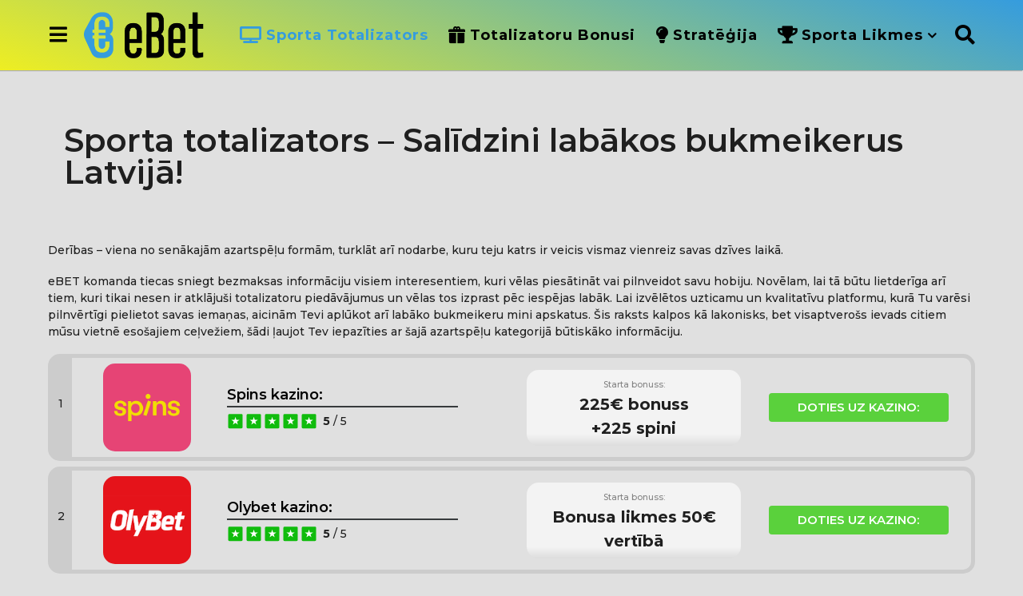

--- FILE ---
content_type: text/html; charset=UTF-8
request_url: https://ebet.lu/
body_size: 48359
content:
<!DOCTYPE HTML>
<html lang="lv-LV">
	<head><meta charset="UTF-8"><script>if(navigator.userAgent.match(/MSIE|Internet Explorer/i)||navigator.userAgent.match(/Trident\/7\..*?rv:11/i)){var href=document.location.href;if(!href.match(/[?&]nowprocket/)){if(href.indexOf("?")==-1){if(href.indexOf("#")==-1){document.location.href=href+"?nowprocket=1"}else{document.location.href=href.replace("#","?nowprocket=1#")}}else{if(href.indexOf("#")==-1){document.location.href=href+"&nowprocket=1"}else{document.location.href=href.replace("#","&nowprocket=1#")}}}}</script><script>class RocketLazyLoadScripts{constructor(e){this.triggerEvents=e,this.eventOptions={passive:!0},this.userEventListener=this.triggerListener.bind(this),this.delayedScripts={normal:[],async:[],defer:[]},this.allJQueries=[]}_addUserInteractionListener(e){this.triggerEvents.forEach((t=>window.addEventListener(t,e.userEventListener,e.eventOptions)))}_removeUserInteractionListener(e){this.triggerEvents.forEach((t=>window.removeEventListener(t,e.userEventListener,e.eventOptions)))}triggerListener(){this._removeUserInteractionListener(this),"loading"===document.readyState?document.addEventListener("DOMContentLoaded",this._loadEverythingNow.bind(this)):this._loadEverythingNow()}async _loadEverythingNow(){this._delayEventListeners(),this._delayJQueryReady(this),this._handleDocumentWrite(),this._registerAllDelayedScripts(),this._preloadAllScripts(),await this._loadScriptsFromList(this.delayedScripts.normal),await this._loadScriptsFromList(this.delayedScripts.defer),await this._loadScriptsFromList(this.delayedScripts.async),await this._triggerDOMContentLoaded(),await this._triggerWindowLoad(),window.dispatchEvent(new Event("rocket-allScriptsLoaded"))}_registerAllDelayedScripts(){document.querySelectorAll("script[type=rocketlazyloadscript]").forEach((e=>{e.hasAttribute("src")?e.hasAttribute("async")&&!1!==e.async?this.delayedScripts.async.push(e):e.hasAttribute("defer")&&!1!==e.defer||"module"===e.getAttribute("data-rocket-type")?this.delayedScripts.defer.push(e):this.delayedScripts.normal.push(e):this.delayedScripts.normal.push(e)}))}async _transformScript(e){return await this._requestAnimFrame(),new Promise((t=>{const n=document.createElement("script");let r;[...e.attributes].forEach((e=>{let t=e.nodeName;"type"!==t&&("data-rocket-type"===t&&(t="type",r=e.nodeValue),n.setAttribute(t,e.nodeValue))})),e.hasAttribute("src")?(n.addEventListener("load",t),n.addEventListener("error",t)):(n.text=e.text,t()),e.parentNode.replaceChild(n,e)}))}async _loadScriptsFromList(e){const t=e.shift();return t?(await this._transformScript(t),this._loadScriptsFromList(e)):Promise.resolve()}_preloadAllScripts(){var e=document.createDocumentFragment();[...this.delayedScripts.normal,...this.delayedScripts.defer,...this.delayedScripts.async].forEach((t=>{const n=t.getAttribute("src");if(n){const t=document.createElement("link");t.href=n,t.rel="preload",t.as="script",e.appendChild(t)}})),document.head.appendChild(e)}_delayEventListeners(){let e={};function t(t,n){!function(t){function n(n){return e[t].eventsToRewrite.indexOf(n)>=0?"rocket-"+n:n}e[t]||(e[t]={originalFunctions:{add:t.addEventListener,remove:t.removeEventListener},eventsToRewrite:[]},t.addEventListener=function(){arguments[0]=n(arguments[0]),e[t].originalFunctions.add.apply(t,arguments)},t.removeEventListener=function(){arguments[0]=n(arguments[0]),e[t].originalFunctions.remove.apply(t,arguments)})}(t),e[t].eventsToRewrite.push(n)}function n(e,t){let n=e[t];Object.defineProperty(e,t,{get:()=>n||function(){},set(r){e["rocket"+t]=n=r}})}t(document,"DOMContentLoaded"),t(window,"DOMContentLoaded"),t(window,"load"),t(window,"pageshow"),t(document,"readystatechange"),n(document,"onreadystatechange"),n(window,"onload"),n(window,"onpageshow")}_delayJQueryReady(e){let t=window.jQuery;Object.defineProperty(window,"jQuery",{get:()=>t,set(n){if(n&&n.fn&&!e.allJQueries.includes(n)){n.fn.ready=n.fn.init.prototype.ready=function(t){e.domReadyFired?t.bind(document)(n):document.addEventListener("rocket-DOMContentLoaded",(()=>t.bind(document)(n)))};const t=n.fn.on;n.fn.on=n.fn.init.prototype.on=function(){if(this[0]===window){function e(e){return e.split(" ").map((e=>"load"===e||0===e.indexOf("load.")?"rocket-jquery-load":e)).join(" ")}"string"==typeof arguments[0]||arguments[0]instanceof String?arguments[0]=e(arguments[0]):"object"==typeof arguments[0]&&Object.keys(arguments[0]).forEach((t=>{delete Object.assign(arguments[0],{[e(t)]:arguments[0][t]})[t]}))}return t.apply(this,arguments),this},e.allJQueries.push(n)}t=n}})}async _triggerDOMContentLoaded(){this.domReadyFired=!0,await this._requestAnimFrame(),document.dispatchEvent(new Event("rocket-DOMContentLoaded")),await this._requestAnimFrame(),window.dispatchEvent(new Event("rocket-DOMContentLoaded")),await this._requestAnimFrame(),document.dispatchEvent(new Event("rocket-readystatechange")),await this._requestAnimFrame(),document.rocketonreadystatechange&&document.rocketonreadystatechange()}async _triggerWindowLoad(){await this._requestAnimFrame(),window.dispatchEvent(new Event("rocket-load")),await this._requestAnimFrame(),window.rocketonload&&window.rocketonload(),await this._requestAnimFrame(),this.allJQueries.forEach((e=>e(window).trigger("rocket-jquery-load"))),window.dispatchEvent(new Event("rocket-pageshow")),await this._requestAnimFrame(),window.rocketonpageshow&&window.rocketonpageshow()}_handleDocumentWrite(){const e=new Map;document.write=document.writeln=function(t){const n=document.currentScript,r=document.createRange(),i=n.parentElement;let o=e.get(n);void 0===o&&(o=n.nextSibling,e.set(n,o));const a=document.createDocumentFragment();r.setStart(a,0),a.appendChild(r.createContextualFragment(t)),i.insertBefore(a,o)}}async _requestAnimFrame(){return new Promise((e=>requestAnimationFrame(e)))}static run(){const e=new RocketLazyLoadScripts(["keydown","mousemove","touchmove","touchstart","touchend","wheel"]);e._addUserInteractionListener(e)}}RocketLazyLoadScripts.run();</script>
		
		<meta name="viewport" content="width=device-width, initial-scale=1.0, maximum-scale=1.0, user-scalable=no">
					<link rel="pingback" href="https://ebet.lu/xmlrpc.php">
				<meta name='robots' content='index, follow, max-image-preview:large, max-snippet:-1, max-video-preview:-1' />
	<style>img:is([sizes="auto" i], [sizes^="auto," i]) { contain-intrinsic-size: 3000px 1500px }</style>
		<script type="rocketlazyloadscript" data-rocket-type="text/javascript">
		(function( $ ) {

			var themeModeStylesheetURL = 'https://ebet.lu/wp-content/themes/boombox/css/night-mode.min.css';
			var getCookie = function( cname ) {
				var name = cname + "=";
				var decodedCookie = decodeURIComponent( document.cookie );
				var ca = decodedCookie.split( ';' );
				for ( var i = 0; i < ca.length; i++ ) {
					var c = ca[i];
					while ( c.charAt( 0 ) == ' ' ) {
						c = c.substring( 1 );
					}
					if ( c.indexOf( name ) == 0 ) {
						return c.substring( name.length, c.length );
					}
				}
				return "";
			};
			var setCookie = function( cname, cvalue, exdays ) {
				var d = new Date();
				d.setTime( d.getTime() + (exdays * 24 * 60 * 60 * 1000) );
				var expires = "expires=" + d.toUTCString();
				document.cookie = cname + "=" + cvalue + ";" + expires + ";path=/";
			};
			var delete_cookie = function( cname ) {
				setCookie( cname, null, 0 );
			};
			var appendThemeModeLink = function() {
				var link = document.createElement( 'link' );
				var targetNode = document.getElementById( 'boombox-primary-style-inline-css' );
				link.rel = 'stylesheet';
				link.id = 'boombox-theme-mode-css';
				link.href = themeModeStylesheetURL;
				link.media = 'all';

				targetNode.parentNode.insertBefore( link, targetNode.nextSibling );
			};

			document.addEventListener( 'DOMContentLoaded', function() {
				var switchers = document.querySelectorAll( '.bb-mode-switcher .bb-mode-toggle' );

				for ( var i = 0; i < switchers.length; i++ ) {
					switchers[i].addEventListener( 'click', function(e) {
					    e.preventDefault();
						var stylesheet = document.getElementById( 'boombox-theme-mode-css' );
						if ( !!getCookie( 'boombox-theme-mode' ) ) {
							if ( stylesheet ) {
								stylesheet.setAttribute( 'disabled', 'disabled' );
							}
                            document.body.classList.remove("boombox-mode-on");
							delete_cookie( 'boombox-theme-mode' );
						} else {
							if ( stylesheet ) {
								stylesheet.removeAttribute( 'disabled' );
							} else {
								appendThemeModeLink();
							}
                            document.body.classList.add("boombox-mode-on");
							setCookie( 'boombox-theme-mode', 1, 365 );
						}
					} );
				}

                if ( !!getCookie( 'boombox-theme-mode' ) ) {
                    document.body.classList.add("boombox-mode-on");
                }
			} );

			if ( !!getCookie( 'boombox-theme-mode' ) ) {

				var appendInterval = setInterval( function() {
					if ( document.getElementById( 'boombox-primary-style-inline-css' ) ) {
						clearInterval( appendInterval );
						appendThemeModeLink();
					}
				}, 25 );
			}

		})();
	</script>
	<!-- This site is optimized with the Yoast SEO plugin v18.2 - https://yoast.com/wordpress/plugins/seo/ -->
	<title>Sporta Totalizators【2022】Salīdzini Labākos Bukmeikerus Latvijā!🎖️</title><link rel="preload" as="style" href="https://fonts.googleapis.com/css?family=Montserrat%3A300%2C300i%2C400%2C400i%2C500%2C500i%2C600%2C600i%2C700%2C700i%2C800%2C800i%2C900%2C900i&#038;subset=latin%2Clatin-ext&#038;display=swap" /><link rel="stylesheet" href="https://fonts.googleapis.com/css?family=Montserrat%3A300%2C300i%2C400%2C400i%2C500%2C500i%2C600%2C600i%2C700%2C700i%2C800%2C800i%2C900%2C900i&#038;subset=latin%2Clatin-ext&#038;display=swap" media="print" onload="this.media='all'" /><noscript><link rel="stylesheet" href="https://fonts.googleapis.com/css?family=Montserrat%3A300%2C300i%2C400%2C400i%2C500%2C500i%2C600%2C600i%2C700%2C700i%2C800%2C800i%2C900%2C900i&#038;subset=latin%2Clatin-ext&#038;display=swap" /></noscript><link rel="stylesheet" href="https://ebet.lu/wp-content/cache/min/1/64d76d5a5045494dc33f7160c8eca0a5.css" media="all" data-minify="1" />
	<meta name="description" content="Izsmeļošs sporta likmju ceļvedis ➤ ceļā uz uzvaru ar ​eBET! | Detalizēti par Bonusu/Koeficientu/Sporta veidiem ✅ TOP bukmeikeri ✅ Ātrākās izmaksas." />
	<link rel="canonical" href="https://ebet.lu/" />
	<meta property="og:locale" content="lv_LV" />
	<meta property="og:type" content="website" />
	<meta property="og:title" content="Sporta Totalizators【2022】Salīdzini Labākos Bukmeikerus Latvijā!🎖️" />
	<meta property="og:description" content="Izsmeļošs sporta likmju ceļvedis ➤ ceļā uz uzvaru ar ​eBET! | Detalizēti par Bonusu/Koeficientu/Sporta veidiem ✅ TOP bukmeikeri ✅ Ātrākās izmaksas." />
	<meta property="og:url" content="https://ebet.lu/" />
	<meta property="og:site_name" content="Ebet.lu" />
	<meta property="article:modified_time" content="2022-07-27T09:43:47+00:00" />
	<meta property="og:image" content="https://ebet.lu/wp-content/uploads/2022/03/izvēlieties-tikai-labāko.png" />
	<meta name="twitter:card" content="summary_large_image" />
	<meta name="twitter:label1" content="Est. reading time" />
	<meta name="twitter:data1" content="31 minūte" />
	<script type="application/ld+json" class="yoast-schema-graph">{"@context":"https://schema.org","@graph":[{"@type":"WebSite","@id":"https://ebet.lu/#website","url":"https://ebet.lu/","name":"Ebet.lu","description":"Online Sporta Totalizators Latvijā","potentialAction":[{"@type":"SearchAction","target":{"@type":"EntryPoint","urlTemplate":"https://ebet.lu/?s={search_term_string}"},"query-input":"required name=search_term_string"}],"inLanguage":"lv-LV"},{"@type":"ImageObject","@id":"https://ebet.lu/#primaryimage","inLanguage":"lv-LV","url":"https://ebet.lu/wp-content/uploads/2022/03/izvēlieties-tikai-labāko.png","contentUrl":"https://ebet.lu/wp-content/uploads/2022/03/izvēlieties-tikai-labāko.png","width":2560,"height":969,"caption":"izvēlieties-tikai-labāko"},{"@type":["WebPage","FAQPage"],"@id":"https://ebet.lu/#webpage","url":"https://ebet.lu/","name":"Sporta Totalizators【2022】Salīdzini Labākos Bukmeikerus Latvijā!🎖️","isPartOf":{"@id":"https://ebet.lu/#website"},"primaryImageOfPage":{"@id":"https://ebet.lu/#primaryimage"},"datePublished":"2021-02-03T12:11:04+00:00","dateModified":"2022-07-27T09:43:47+00:00","description":"Izsmeļošs sporta likmju ceļvedis ➤ ceļā uz uzvaru ar ​eBET! | Detalizēti par Bonusu/Koeficientu/Sporta veidiem ✅ TOP bukmeikeri ✅ Ātrākās izmaksas.","breadcrumb":{"@id":"https://ebet.lu/#breadcrumb"},"mainEntity":[{"@id":"https://ebet.lu/#faq-question-1639395045396"},{"@id":"https://ebet.lu/#faq-question-1639395055154"},{"@id":"https://ebet.lu/#faq-question-1639395073415"},{"@id":"https://ebet.lu/#faq-question-1639395085316"},{"@id":"https://ebet.lu/#faq-question-1639395096533"},{"@id":"https://ebet.lu/#faq-question-1639395111898"},{"@id":"https://ebet.lu/#faq-question-1639395118884"}],"inLanguage":"lv-LV","potentialAction":[{"@type":"ReadAction","target":["https://ebet.lu/"]}]},{"@type":"BreadcrumbList","@id":"https://ebet.lu/#breadcrumb","itemListElement":[{"@type":"ListItem","position":1,"name":"Home"}]},{"@type":"Question","@id":"https://ebet.lu/#faq-question-1639395045396","position":1,"url":"https://ebet.lu/#faq-question-1639395045396","name":"Vai online totalizatoros spēlēt ir droši?","answerCount":1,"acceptedAnswer":{"@type":"Answer","text":"<em>Droši </em>būs tikai vietnē, kuru līdz pat sīkākajai detaļai būs pārbaudījusi autoritatīva inspekcija un būs pieejams tikai sertificēts izklaižu saturs. Izvēlies licencētus totalizatorus, kuri darbojas legālajā tirgū un piedāvā drošas maksājumu metodes. Kā arī pats ievēro bukmeikera vietnes noteikumus, lai piedzīvojums nepārvērstos nevajadzīgā problēmā.","inLanguage":"lv-LV"},"inLanguage":"lv-LV"},{"@type":"Question","@id":"https://ebet.lu/#faq-question-1639395055154","position":2,"url":"https://ebet.lu/#faq-question-1639395055154","name":"Vai, lai reģistrētos totalizatorā, ir nepieciešams dalīties ar bankas konta informāciju?","answerCount":1,"acceptedAnswer":{"@type":"Answer","text":"Lielākā daļa totalizatoru nav nepieciešamas bankas konta informācijas, lai izveidotu tajā profilu. Taču, šāds profils nesniedz iespējas iegūt pilnvērtīgu totalizatora pieredzi, ja vien neesi tajā veicis iemaksu. <em>Iemaksas veikšanas laikā, vai arī, ja izvēlies verificēt profilu, izmantojot savu internetbanku, Tu jebkurā gadījumā dalīsies ar šo informāciju.</em>","inLanguage":"lv-LV"},"inLanguage":"lv-LV"},{"@type":"Question","@id":"https://ebet.lu/#faq-question-1639395073415","position":3,"url":"https://ebet.lu/#faq-question-1639395073415","name":"Kas ir koeficienti un kā var aprēķināt iespējamo laimestu?","answerCount":1,"acceptedAnswer":{"@type":"Answer","text":"Koeficients ir skaitlis, kas informē par kāda konkrēta iznākuma iespējamību un tiek izmantots, lai aprēķinātu potenciālo laimestu. Tā aprēķināšanai koeficients ir jāreizina ar veikto likmi. Piemēram, koeficients, kas ir noteikts favorīta komandas uzvarai, ir 3,71. Tu esi izvēlējies veikt uz to likmi 15 EUR vērtībā. Tātad kopējais laimests būs 3,71 x 15 = 55,65 EUR.","inLanguage":"lv-LV"},"inLanguage":"lv-LV"},{"@type":"Question","@id":"https://ebet.lu/#faq-question-1639395085316","position":4,"url":"https://ebet.lu/#faq-question-1639395085316","name":"Kā var pārbaudīt, ka prognozētais iznākums ir uzvarējis?","answerCount":1,"acceptedAnswer":{"@type":"Answer","text":"Gandrīz visi totalizatori Latvijā piedāvā “Vēsture” sadaļu, kurā Tu vari aplūkot veiktās darbības un kurās ir minēti zaudējumi un uzvaras. Ja bukmeikers nepiedāvā automātisku ziņojumu par uzvaru, pārbaudi savu spēļu konta atlikumu. Vairums totalizatoru veiksmīgas likmes gadījumā laimestu spēļu kontā ieskaita uzreiz pēc spēles.","inLanguage":"lv-LV"},"inLanguage":"lv-LV"},{"@type":"Question","@id":"https://ebet.lu/#faq-question-1639395096533","position":5,"url":"https://ebet.lu/#faq-question-1639395096533","name":"Vai ir iespējams pelnīt naudu, veicot likmes uz sporta notikumiem?","answerCount":1,"acceptedAnswer":{"@type":"Answer","text":"Jā. Tomēr, lai palielinātu izredzes iegūt peļņu derību spēlēs, ir nepieciešama ne tikai veiksme, bet arī spēja analizēt faktorus, kuri ietekmē konkrēto notikumu. Tomēr arī ar stratēģisko prognozēšanu rezultātā stabili iekasēt pievilcīgas summas, visticamāk, ir iespējams, tikai ieguldot ilgtermiņā.","inLanguage":"lv-LV"},"inLanguage":"lv-LV"},{"@type":"Question","@id":"https://ebet.lu/#faq-question-1639395111898","position":6,"url":"https://ebet.lu/#faq-question-1639395111898","name":"Kas ir e-sporta likmes?","answerCount":1,"acceptedAnswer":{"@type":"Answer","text":"Dažāda veida likmes (piem., turnīra uzvarētājs, pirmās asinis (first blood), slepkavību skaits (kill count), kurās tiek veiktas tehniskās izcilības sacensībās, kurā par vidi kalpo vairāku spēlētāju videospēles.","inLanguage":"lv-LV"},"inLanguage":"lv-LV"},{"@type":"Question","@id":"https://ebet.lu/#faq-question-1639395118884","position":7,"url":"https://ebet.lu/#faq-question-1639395118884","name":"Kas ir virtuāla sporta likmes?","answerCount":1,"acceptedAnswer":{"@type":"Answer","text":"Dažāda veida fiksēta koeficienta likmes, kuras tiek veiktas loterijas tipa datorģenerētā spēlē. To iznākumu nosaka algoritmi vai arī nejaušu skaitļu ģenerators.","inLanguage":"lv-LV"},"inLanguage":"lv-LV"},{"@type":"HowTo","@id":"https://ebet.lu/#howto-1","name":"Sporta totalizators &#8211; Salīdzini labākos bukmeikerus Latvijā!","mainEntityOfPage":{"@id":"https://ebet.lu/#webpage"},"description":"Konta izveide neprasa daudz laika un ir pirmais solis ceļā uz piekļuvi Tavai iecienītākajai vai jaunajai izklaidei. Papildus aicinām Tevi pārskatīt bonusu aprakstus, kuri palīdzēs Tev vadīties piemērotākā bonusa izvēlē (3.punkts):","totalTime":"P0DT0H5M","step":[{"@type":"HowToStep","url":"https://ebet.lu/#how-to-step-1639391781294","name":"Izvēlies bukmeikeri:","itemListElement":[{"@type":"HowToDirection","text":"Rūpīgi atlasi labāko no labākajiem. Iepazīstoties ar totalizatora saturu, izlasi svarīgāko vietnes informāciju, izvērtē noteikumus pakalpojumu izmantošanai un, protams, bonusu klāstu. Šis solis aiztaupīs Tev stresa pilnus brīžus nākotnē."}]},{"@type":"HowToStep","url":"https://ebet.lu/#how-to-step-1639391816072","name":"Dodies uz bukmeikera vietni un aizpildi reģistrācijas formu:","itemListElement":[{"@type":"HowToDirection","text":"Sāc reģistrācijas procesu, aizpildot formā visus obligātos lauciņus un daloties ar personīgo informāciju. Pārliecinies, ka ievadītie dati ir precīzi un pilnīgi. Neaizmirsti apstiprināt kontu, noklikšķinot uz Tavā e-pastā saņemto apstiprinājuma saiti."}]},{"@type":"HowToStep","url":"https://ebet.lu/#how-to-step-1639391816925","name":"Izvēlies labāko bonusu:","itemListElement":[{"@type":"HowToDirection","text":"Noteikti apsver vismaz iespēju saņemt kādu no piedāvātajiem iepazīšanās bonusiem. Veiksmīgs ķēriens dos Tev papildu laiku pilnvērtīgi pārlūkot totalizatoru, kā arī laimēt ar minimālu atdevi no Tava maciņa."}]},{"@type":"HowToStep","url":"https://ebet.lu/#how-to-step-1639391817556","name":"Izlasi noteikumus un nosacījumus bonusa izmantošanai:","itemListElement":[{"@type":"HowToDirection","text":"Izvēlies savam budžetam un vēlmēm piemērotāko akciju, bet, galvenokārt, ar zemāko risku zaudēt vai neiegūt laimestu kāda piņķerīga nosacījuma dēļ. Virspusēji bonuss var izskatīties kā izdevīgs piedāvājums, tomēr rūpīgi izlasi visus noteikumu punktus."}]},{"@type":"HowToStep","url":"https://ebet.lu/#how-to-step-1639391818222","name":"Veic pirmo iemaksu un izmanto bonusa kodu:","itemListElement":[{"@type":"HowToDirection","text":"Ja vien Tev nav paveicies ar bez depozīta bonusu, lai kvalificētos izvēlētajai akcijai, Tev būs jāveic vismaz minimālā iemaksa. Turklāt. atkarībā no platformas, bukmeikers bonusa aktivizēšanai var prasīt iekopēt aprakstā norādīto kodu."}]},{"@type":"HowToStep","url":"https://ebet.lu/#how-to-step-1639391818975","name":"Veic likmi un iegūsti bonusa likmes:","itemListElement":[{"@type":"HowToDirection","text":"Neatkarīgi no izvēlētā bonusa tipa Tev galarezultātā tiks dāvinātas sava veida bezriska likmes. Tomēr, lai sāktu izmantot to priekšrocības, Tev visbiežāk pirmā likme būs jāveic par saviem līdzekļiem."}]}],"inLanguage":"lv-LV"}]}</script>
	<!-- / Yoast SEO plugin. -->


<link rel='dns-prefetch' href='//fonts.googleapis.com' />
<link href='https://fonts.gstatic.com' crossorigin rel='preconnect' />
<link rel="alternate" type="application/rss+xml" title="Ebet.lu&raquo; Plūsma" href="https://ebet.lu/feed/" />
<link rel="alternate" type="application/rss+xml" title="Komentāru plūsma" href="https://ebet.lu/comments/feed/" />
<link rel="alternate" type="application/rss+xml" title="Ebet.lu &raquo; Sporta totalizators &#8211; Salīdzini labākos bukmeikerus Latvijā! plūsma" href="https://ebet.lu/sample-page/feed/" />


<style id='wp-emoji-styles-inline-css' type='text/css'>

	img.wp-smiley, img.emoji {
		display: inline !important;
		border: none !important;
		box-shadow: none !important;
		height: 1em !important;
		width: 1em !important;
		margin: 0 0.07em !important;
		vertical-align: -0.1em !important;
		background: none !important;
		padding: 0 !important;
	}
</style>

<style id='classic-theme-styles-inline-css' type='text/css'>
/*! This file is auto-generated */
.wp-block-button__link{color:#fff;background-color:#32373c;border-radius:9999px;box-shadow:none;text-decoration:none;padding:calc(.667em + 2px) calc(1.333em + 2px);font-size:1.125em}.wp-block-file__button{background:#32373c;color:#fff;text-decoration:none}
</style>
<style id='global-styles-inline-css' type='text/css'>
:root{--wp--preset--aspect-ratio--square: 1;--wp--preset--aspect-ratio--4-3: 4/3;--wp--preset--aspect-ratio--3-4: 3/4;--wp--preset--aspect-ratio--3-2: 3/2;--wp--preset--aspect-ratio--2-3: 2/3;--wp--preset--aspect-ratio--16-9: 16/9;--wp--preset--aspect-ratio--9-16: 9/16;--wp--preset--color--black: #000000;--wp--preset--color--cyan-bluish-gray: #abb8c3;--wp--preset--color--white: #ffffff;--wp--preset--color--pale-pink: #f78da7;--wp--preset--color--vivid-red: #cf2e2e;--wp--preset--color--luminous-vivid-orange: #ff6900;--wp--preset--color--luminous-vivid-amber: #fcb900;--wp--preset--color--light-green-cyan: #7bdcb5;--wp--preset--color--vivid-green-cyan: #00d084;--wp--preset--color--pale-cyan-blue: #8ed1fc;--wp--preset--color--vivid-cyan-blue: #0693e3;--wp--preset--color--vivid-purple: #9b51e0;--wp--preset--gradient--vivid-cyan-blue-to-vivid-purple: linear-gradient(135deg,rgba(6,147,227,1) 0%,rgb(155,81,224) 100%);--wp--preset--gradient--light-green-cyan-to-vivid-green-cyan: linear-gradient(135deg,rgb(122,220,180) 0%,rgb(0,208,130) 100%);--wp--preset--gradient--luminous-vivid-amber-to-luminous-vivid-orange: linear-gradient(135deg,rgba(252,185,0,1) 0%,rgba(255,105,0,1) 100%);--wp--preset--gradient--luminous-vivid-orange-to-vivid-red: linear-gradient(135deg,rgba(255,105,0,1) 0%,rgb(207,46,46) 100%);--wp--preset--gradient--very-light-gray-to-cyan-bluish-gray: linear-gradient(135deg,rgb(238,238,238) 0%,rgb(169,184,195) 100%);--wp--preset--gradient--cool-to-warm-spectrum: linear-gradient(135deg,rgb(74,234,220) 0%,rgb(151,120,209) 20%,rgb(207,42,186) 40%,rgb(238,44,130) 60%,rgb(251,105,98) 80%,rgb(254,248,76) 100%);--wp--preset--gradient--blush-light-purple: linear-gradient(135deg,rgb(255,206,236) 0%,rgb(152,150,240) 100%);--wp--preset--gradient--blush-bordeaux: linear-gradient(135deg,rgb(254,205,165) 0%,rgb(254,45,45) 50%,rgb(107,0,62) 100%);--wp--preset--gradient--luminous-dusk: linear-gradient(135deg,rgb(255,203,112) 0%,rgb(199,81,192) 50%,rgb(65,88,208) 100%);--wp--preset--gradient--pale-ocean: linear-gradient(135deg,rgb(255,245,203) 0%,rgb(182,227,212) 50%,rgb(51,167,181) 100%);--wp--preset--gradient--electric-grass: linear-gradient(135deg,rgb(202,248,128) 0%,rgb(113,206,126) 100%);--wp--preset--gradient--midnight: linear-gradient(135deg,rgb(2,3,129) 0%,rgb(40,116,252) 100%);--wp--preset--font-size--small: 13px;--wp--preset--font-size--medium: 20px;--wp--preset--font-size--large: 36px;--wp--preset--font-size--x-large: 42px;--wp--preset--spacing--20: 0.44rem;--wp--preset--spacing--30: 0.67rem;--wp--preset--spacing--40: 1rem;--wp--preset--spacing--50: 1.5rem;--wp--preset--spacing--60: 2.25rem;--wp--preset--spacing--70: 3.38rem;--wp--preset--spacing--80: 5.06rem;--wp--preset--shadow--natural: 6px 6px 9px rgba(0, 0, 0, 0.2);--wp--preset--shadow--deep: 12px 12px 50px rgba(0, 0, 0, 0.4);--wp--preset--shadow--sharp: 6px 6px 0px rgba(0, 0, 0, 0.2);--wp--preset--shadow--outlined: 6px 6px 0px -3px rgba(255, 255, 255, 1), 6px 6px rgba(0, 0, 0, 1);--wp--preset--shadow--crisp: 6px 6px 0px rgba(0, 0, 0, 1);}:where(.is-layout-flex){gap: 0.5em;}:where(.is-layout-grid){gap: 0.5em;}body .is-layout-flex{display: flex;}.is-layout-flex{flex-wrap: wrap;align-items: center;}.is-layout-flex > :is(*, div){margin: 0;}body .is-layout-grid{display: grid;}.is-layout-grid > :is(*, div){margin: 0;}:where(.wp-block-columns.is-layout-flex){gap: 2em;}:where(.wp-block-columns.is-layout-grid){gap: 2em;}:where(.wp-block-post-template.is-layout-flex){gap: 1.25em;}:where(.wp-block-post-template.is-layout-grid){gap: 1.25em;}.has-black-color{color: var(--wp--preset--color--black) !important;}.has-cyan-bluish-gray-color{color: var(--wp--preset--color--cyan-bluish-gray) !important;}.has-white-color{color: var(--wp--preset--color--white) !important;}.has-pale-pink-color{color: var(--wp--preset--color--pale-pink) !important;}.has-vivid-red-color{color: var(--wp--preset--color--vivid-red) !important;}.has-luminous-vivid-orange-color{color: var(--wp--preset--color--luminous-vivid-orange) !important;}.has-luminous-vivid-amber-color{color: var(--wp--preset--color--luminous-vivid-amber) !important;}.has-light-green-cyan-color{color: var(--wp--preset--color--light-green-cyan) !important;}.has-vivid-green-cyan-color{color: var(--wp--preset--color--vivid-green-cyan) !important;}.has-pale-cyan-blue-color{color: var(--wp--preset--color--pale-cyan-blue) !important;}.has-vivid-cyan-blue-color{color: var(--wp--preset--color--vivid-cyan-blue) !important;}.has-vivid-purple-color{color: var(--wp--preset--color--vivid-purple) !important;}.has-black-background-color{background-color: var(--wp--preset--color--black) !important;}.has-cyan-bluish-gray-background-color{background-color: var(--wp--preset--color--cyan-bluish-gray) !important;}.has-white-background-color{background-color: var(--wp--preset--color--white) !important;}.has-pale-pink-background-color{background-color: var(--wp--preset--color--pale-pink) !important;}.has-vivid-red-background-color{background-color: var(--wp--preset--color--vivid-red) !important;}.has-luminous-vivid-orange-background-color{background-color: var(--wp--preset--color--luminous-vivid-orange) !important;}.has-luminous-vivid-amber-background-color{background-color: var(--wp--preset--color--luminous-vivid-amber) !important;}.has-light-green-cyan-background-color{background-color: var(--wp--preset--color--light-green-cyan) !important;}.has-vivid-green-cyan-background-color{background-color: var(--wp--preset--color--vivid-green-cyan) !important;}.has-pale-cyan-blue-background-color{background-color: var(--wp--preset--color--pale-cyan-blue) !important;}.has-vivid-cyan-blue-background-color{background-color: var(--wp--preset--color--vivid-cyan-blue) !important;}.has-vivid-purple-background-color{background-color: var(--wp--preset--color--vivid-purple) !important;}.has-black-border-color{border-color: var(--wp--preset--color--black) !important;}.has-cyan-bluish-gray-border-color{border-color: var(--wp--preset--color--cyan-bluish-gray) !important;}.has-white-border-color{border-color: var(--wp--preset--color--white) !important;}.has-pale-pink-border-color{border-color: var(--wp--preset--color--pale-pink) !important;}.has-vivid-red-border-color{border-color: var(--wp--preset--color--vivid-red) !important;}.has-luminous-vivid-orange-border-color{border-color: var(--wp--preset--color--luminous-vivid-orange) !important;}.has-luminous-vivid-amber-border-color{border-color: var(--wp--preset--color--luminous-vivid-amber) !important;}.has-light-green-cyan-border-color{border-color: var(--wp--preset--color--light-green-cyan) !important;}.has-vivid-green-cyan-border-color{border-color: var(--wp--preset--color--vivid-green-cyan) !important;}.has-pale-cyan-blue-border-color{border-color: var(--wp--preset--color--pale-cyan-blue) !important;}.has-vivid-cyan-blue-border-color{border-color: var(--wp--preset--color--vivid-cyan-blue) !important;}.has-vivid-purple-border-color{border-color: var(--wp--preset--color--vivid-purple) !important;}.has-vivid-cyan-blue-to-vivid-purple-gradient-background{background: var(--wp--preset--gradient--vivid-cyan-blue-to-vivid-purple) !important;}.has-light-green-cyan-to-vivid-green-cyan-gradient-background{background: var(--wp--preset--gradient--light-green-cyan-to-vivid-green-cyan) !important;}.has-luminous-vivid-amber-to-luminous-vivid-orange-gradient-background{background: var(--wp--preset--gradient--luminous-vivid-amber-to-luminous-vivid-orange) !important;}.has-luminous-vivid-orange-to-vivid-red-gradient-background{background: var(--wp--preset--gradient--luminous-vivid-orange-to-vivid-red) !important;}.has-very-light-gray-to-cyan-bluish-gray-gradient-background{background: var(--wp--preset--gradient--very-light-gray-to-cyan-bluish-gray) !important;}.has-cool-to-warm-spectrum-gradient-background{background: var(--wp--preset--gradient--cool-to-warm-spectrum) !important;}.has-blush-light-purple-gradient-background{background: var(--wp--preset--gradient--blush-light-purple) !important;}.has-blush-bordeaux-gradient-background{background: var(--wp--preset--gradient--blush-bordeaux) !important;}.has-luminous-dusk-gradient-background{background: var(--wp--preset--gradient--luminous-dusk) !important;}.has-pale-ocean-gradient-background{background: var(--wp--preset--gradient--pale-ocean) !important;}.has-electric-grass-gradient-background{background: var(--wp--preset--gradient--electric-grass) !important;}.has-midnight-gradient-background{background: var(--wp--preset--gradient--midnight) !important;}.has-small-font-size{font-size: var(--wp--preset--font-size--small) !important;}.has-medium-font-size{font-size: var(--wp--preset--font-size--medium) !important;}.has-large-font-size{font-size: var(--wp--preset--font-size--large) !important;}.has-x-large-font-size{font-size: var(--wp--preset--font-size--x-large) !important;}
:where(.wp-block-post-template.is-layout-flex){gap: 1.25em;}:where(.wp-block-post-template.is-layout-grid){gap: 1.25em;}
:where(.wp-block-columns.is-layout-flex){gap: 2em;}:where(.wp-block-columns.is-layout-grid){gap: 2em;}
:root :where(.wp-block-pullquote){font-size: 1.5em;line-height: 1.6;}
</style>






<style id='boombox-primary-style-inline-css' type='text/css'>
/* -- Header Gradient For Bottom Layer -- */
		.bb-header.header-desktop .bottom-header {
			background: #eeee22;
			background: -webkit-linear-gradient(20deg, #eeee22, #359cde);
			background: -o-linear-gradient(20deg, #eeee22, #359cde);
			background: -moz-linear-gradient(20deg, #eeee22, #359cde);
			background: linear-gradient(20deg, #eeee22, #359cde);
		}/* -- Header Gradient for Mobile -- */
		.bb-header.header-mobile .header-row {
			background: #eeee22;
			background: -webkit-linear-gradient(20deg, #eeee22, #359cde);
			background: -o-linear-gradient(20deg, #eeee22, #359cde);
			background: -moz-linear-gradient(20deg, #eeee22, #359cde);
			background: linear-gradient(20deg, #eeee22, #359cde);
		}
		/* -- Mobile Header -- */
		.bb-header.header-mobile .header-row {
			background-color: #eeee22;
			color: #2b4b5a;
		}
		/* If you need to specify different color for bottom/top header, use this code */
		.bb-header.header-mobile.g-style .header-c {
			color: #2b4b5a;
		}
		/* Mobile header breakpoint */
		@media (min-width: 992px) {
			.bb-show-desktop-header {
			  display: block;
			}
			.bb-show-mobile-header {
			  display: none;
			}
		}
	
		/* --site title color */
		.branding h1 {
		  color: #223b96;
		}
	
		/* -top */
		.bb-header.header-desktop .top-header {
		  background-color: #ffffff;
		}
	
		.bb-header.header-desktop .top-header .bb-header-icon:hover,
		.bb-header.header-desktop .top-header  .bb-header-icon.active,
		.bb-header.header-desktop .top-header .main-navigation > ul > li:hover,
		.bb-header.header-desktop .top-header .main-navigation > ul > li.current-menu-item > a {
		  color: #000000;
		}
	
		/* --top pattern */
		.bb-header.header-desktop .top-header svg {
		  fill: #ffffff;
		}
	
		/* --top text color */
		.bb-header.header-desktop .top-header {
		  color: #000000;
		}
	
		.bb-header.header-desktop .top-header .create-post {
		  background-color: #1e1e1e;
		}
	
		/* --top button color */
		.bb-header.header-desktop .top-header .create-post {
		  color: #ffffff;
		}
		
		/* --top Typography */
		.bb-header.header-desktop .top-header .main-navigation {
			font-family: Montserrat,sans-serif;
			font-size: 12px;
			font-style : normal;
			font-weight: 600;
			letter-spacing: 1px;
			text-transform: uppercase;
		}
		
		.bb-header.header-desktop .top-header .main-navigation .sub-menu {
			font-family: Montserrat,sans-serif;
			font-size: 14px;
			font-style : normal;
			font-weight: 600;
			letter-spacing: 0px;
			text-transform: capitalize;
		}
	
		.bb-header.header-desktop .bottom-header .bb-header-icon:hover,
		.bb-header.header-desktop .bottom-header .bb-header-icon.active,
		.bb-header.header-desktop .bottom-header .main-navigation > ul > li:hover,
		.bb-header.header-desktop .bottom-header .main-navigation > ul > li.current-menu-item > a,
		.bb-header.header-desktop .bottom-header .main-navigation > ul > li.current-menu-item > .dropdown-toggle {
		  color: #359cde;
		}
	
		/* -bottom */
		.bb-header.header-desktop .bottom-header {
		  background-color: #eeee22;
		}
	
		.bb-header.header-desktop .bottom-header svg {
		  fill: #eeee22;
		}
	
		/* --bottom text color */
		.bb-header.header-desktop .bottom-header {
		  color: #000000;
		}
	
		.bb-header.header-desktop .bottom-header .main-navigation ul li:before,
		.bb-header.header-desktop .bottom-header .account-box .user:after,
		.bb-header.header-desktop .bottom-header .create-post:before,
		.bb-header.header-desktop .bottom-header .menu-button:after {
		  border-color: #000000;
		}
	
		.bb-header.header-desktop .bottom-header .create-post {
		  background-color: #1e1e1e;
		}
	
		/* --bottom button color */
		.bb-header.header-desktop .create-post {
		  color: #ffffff;
		}
		
		/* --bottom Typography */
		.bb-header.header-desktop .bottom-header .main-navigation {
			font-family: Montserrat,sans-serif;
			font-size: 18px;
			font-style : normal;
			font-weight: 700;
			letter-spacing: 1px;
			text-transform: capitalize;
		}
		
		.bb-header.header-desktop .bottom-header .main-navigation .sub-menu {
			font-family: Montserrat,sans-serif;
			font-size: 14px;
			font-style : normal;
			font-weight: 600;
			letter-spacing: 0px;
			text-transform: capitalize;
		}

		/* -- Logo Margin for Desktop */
		.bb-header.header-desktop .branding {
			margin-top: 15px;
			margin-bottom: 15px;
		}
		/* -- Logo Margin for Mobile */
		.bb-header.header-mobile .branding {
			margin-top: 5px;
			margin-bottom: 5px;
		}
		

		/* Custom Footer Styles */
	
		/* -top */
		.footer {
		  background-color: #1f1f1f;
		}
	
		.footer .footer-top svg {
		  fill: #1f1f1f;
		}
	
		.footer .footer-bottom svg {
		  fill: #282828;
		}
	
		/* -primary color */
		/* --primary bg */
		#footer .cat-item.current-cat a,
		#footer .widget_mc4wp_form_widget:before,#footer .widget_create_post:before,
		#footer .cat-item a:hover,
		#footer button[type="submit"],
		#footer input[type="submit"],
		#footer .bb-btn, #footer .bnt.primary {
		  background-color: #17b3fc;
		}
	
		/* --primary text */
		#footer .widget_mc4wp_form_widget:before,#footer .widget_create_post:before,
		#footer button[type="submit"],
		#footer input[type="submit"],
		#footer .bb-btn, #footer .bb-bnt-primary {
		  color: #ffffff;
		}
	
		/* --primary hover */
		#footer a:hover {
		  color: #17b3fc;
		}
	
		#footer .widget_categories ul li a:hover,
		#footer .widget_archive ul li a:hover,
		#footer .widget_pages ul li a:hover,
		#footer .widget_meta ul li a:hover,
		#footer .widget_nav_menu ul li a:hover {
		  background-color: #17b3fc;
		  color: #ffffff;
		}
	
		#footer .slick-dots li.slick-active button:before,
		#footer .widget_tag_cloud a:hover {
		  border-color:#17b3fc;
		}
	
		/* -heading color */
		#footer .bb-featured-strip .item .title,
		#footer .slick-dots li button:before,
		#footer h1,#footer h2,#footer h3,#footer h4, #footer h5,#footer h6,
		#footer .widget-title {
		  color: #ffffff;
		}
	
		/* -text color */
		#footer,
		#footer .widget_recent_comments .recentcomments .comment-author-link,
		#footer .widget_recent_comments .recentcomments a,
		#footer .byline, #footer .posted-on,
		#footer .widget_nav_menu ul li,
		#footer .widget_categories ul li,
		#footer .widget_archive ul li,
		#footer .widget_pages ul li,
		#footer .widget_meta ul li {
		  color: #ffffff;
		}
		#footer .widget_tag_cloud  a, #footer select, #footer textarea, #footer input[type="tel"], #footer input[type="text"], #footer input[type="number"], #footer input[type="date"], #footer input[type="time"], #footer input[type="url"], #footer input[type="email"], #footer input[type="search"],#footer input[type="password"],
		#footer .widget_mc4wp_form_widget:after, #footer .widget_create_post:after {
			border-color: #ffffff;
		}
	
		#footer .widget_categories ul li a,
		#footer .widget_archive ul li a,
		#footer .widget_pages ul li a,
		#footer .widget_meta ul li a,
		#footer .widget_nav_menu ul li a,
		#footer .widget_tag_cloud a {
		  color: #ffffff;
		}
	
		/* -bottom */
		/* --text  color */
		#footer .footer-bottom {
		  background-color: #282828;
		  color: #ffffff;
		}
	
		/* --text  hover */
		#footer .footer-bottom a:hover {
		  color: #17b3fc;
		}
/* - Page header - */

	/* -body bg color */
	body,.bb-post-gallery-content .bb-gl-header {
	    background-color: #e0e0e0;
	}
	.bb-cards-view .bb-post-single.style5 .site-main, .bb-cards-view .bb-post-single.style6 .container-inner {
		background-color: #e0e0e0;
	}
	
	.branding .site-title {
		font-family: Montserrat,sans-serif;
		font-weight:600;
		font-style:normal;
	}

	#background-image {
		background-size:cover;
	}

	/* -Font sizes */
	.widget-title {
		font-size: 17px;
	}
	body {
	    font-size: 14px;
	}
	@media screen and (min-width: 992px) {
		html {
			font-size: 14px;
		}
		.bb-post-single .s-post-title {
	    	font-size: 45px;
		}
	}

	/* -content bg color */
	.page-wrapper,
	#main,
	.bb-cards-view .bb-card-item,
	.bb-cards-view .widget_mc4wp_form_widget:after,
	.bb-cards-view .widget_create_post:after,
	.light-modal .modal-body,.light-modal,
	.bb-toggle .bb-header-dropdown.toggle-content,
	.bb-header.header-desktop .main-navigation .sub-menu,
	.bb-post-share-box .post-share-count,
	.bb-post-rating a,.comment-respond input[type=text], .comment-respond textarea, .comment-respond #commentform textarea#comment,
	.bb-fixed-pagination .page,.bb-fixed-pagination .pg-content,
	.bb-floating-navbar .floating-navbar-inner,
	.bb-featured-strip .bb-arrow-next, .bb-featured-strip .bb-arrow-prev,
	.bb-mobile-navigation,
	.mejs-container,.bb-post-gallery-content,
	.bb-dropdown .dropdown-toggle, .bb-dropdown .dropdown-content,
	.bb-stretched-view .bb-post-single.style5 .site-main, .bb-stretched-view .bb-post-single.style6 .container-inner,
	.bb-boxed-view .bb-post-single.style5 .site-main, .bb-boxed-view .bb-post-single.style6 .container-inner,
	.bb-advertisement.bb-sticky-bottom-area .bb-sticky-btm-el {
	  background-color: #e0e0e0;
	  border-color: #e0e0e0;
	}
	/* Temp Color: will be option in future */
	.bb-header.header-mobile.g-style .header-c {
		background: #e0e0e0;
	}
	.bb-header-navigation .main-navigation .sub-menu:before,
	.bb-toggle .toggle-content.bb-header-dropdown:before {
	    border-color: transparent transparent #e0e0e0;
	}
	select, .bb-form-block input, .bb-form-block select, .bb-form-block textarea,
	.bb-author-vcard .author {
		background-color: #e0e0e0;
	}
	.bb-tabs .tabs-menu .count {
	  color: #e0e0e0;
	}

	/* -page width */
	.page-wrapper {
	  width: 100%;
	}

	/* -primary color */
	/* --primary color for bg */
	.mark, mark,.box_list,
	.bb-tooltip:before,
	.bb-text-highlight.primary-color,
	#comments .nav-links a,
	.light-modal .modal-close,
	.quiz_row:hover,
	.progress-bar-success,
	.onoffswitch,.onoffswitch2,
	.widget_nav_menu ul li a:hover,
	.widget_categories ul li a:hover,
	.widget_archive ul li a:hover,
	.widget_pages ul li a:hover,
	.widget_meta ul li a:hover,
	.widget_mc4wp_form_widget:before,.widget_create_post:before,
	.widget_calendar table th a,
	.widget_calendar table td a,
	.go-top, .bb-affiliate-content .item-url,
	.bb-mobile-navigation .close,
	.bb-wp-pagination .page-numbers.next, .bb-wp-pagination .page-numbers.prev,
	.navigation.pagination .page-numbers.next, .navigation.pagination .page-numbers.prev,
	.bb-next-prev-pagination .page-link,
	.bb-next-pagination .page-link,
	.bb-post-share-box .post-share-count,
	.cat-item.current-cat a,
	.cat-item a:hover,
	.bb-fixed-pagination .page:hover .pg-arrow,
	button[type="submit"],
	input[type="submit"],
	.bb-btn.bb-btn-primary,.bb-btn.bb-btn-primary:hover,
	blockquote:before,.bb-btn.bb-btn-primary-outline:hover,.bb-post-gallery-content .bb-gl-meta .bb-gl-arrow,
	hr.primary-color,
	.bb-bg-primary, .bb-bg-primary.bb-btn,
	.bb-sticky-btm .btn-close {
	  background-color: #17b3fc;
	}
	.bb-tooltip:after,
	hr.bb-line-dashed.primary-color, hr.bb-line-dotted.primary-color {
		border-top-color:#17b3fc;
	}

	/* --primary text */
	.mark, mark,
	.bb-tooltip:before,
	.bb-wp-pagination .page-numbers.next, .bb-wp-pagination .page-numbers.prev,
	.navigation.pagination .page-numbers.next, .navigation.pagination .page-numbers.prev,
	.bb-text-highlight.primary-color,
	#comments .nav-links a,
	.light-modal .modal-close,
	.sr-only,.box_list,
	.quiz_row:hover, .bb-affiliate-content .item-url,
	.onoffswitch,.onoffswitch2,
	.bb-next-prev-pagination .page-link,
	.bb-next-pagination .page-link,
	.widget_nav_menu ul li a:hover,
	.widget_categories ul li a:hover,
	.widget_archive ul li a:hover,
	.widget_pages ul li a:hover,
	.widget_meta ul li a:hover,
	.cat-item.current-cat a,
	.widget_mc4wp_form_widget:before,.widget_create_post:before,
	.go-top,
	.widget_calendar table th a,
	.widget_calendar table td a,
	.bb-mobile-navigation .close,
	.bb-post-share-box .post-share-count,
	.bb-fixed-pagination .page:hover .pg-arrow,
	button[type="submit"],
	input[type="submit"],
	.bb-btn.bb-btn-primary,.bb-btn.bb-btn-primary:hover,.bb-btn.bb-btn-primary-outline:hover,
	blockquote:before,.bb-post-gallery-content .bb-gl-meta .bb-gl-arrow,
	.bb-bg-primary,
	.bb-sticky-btm .btn-close {
	  color: #000000;
	}

	/* -primary color */
	/* --primary color for text */
	#cancel-comment-reply-link,
	.bb-affiliate-content .price:before,
	.bb-header-navigation .main-navigation > ul .sub-menu li:hover > a,
	.bb-header-navigation .main-navigation > ul .sub-menu li.current-menu-item a,
	.bb-header-navigation .more-navigation .section-navigation ul li:hover a,
	.bb-mobile-navigation .main-navigation li a:hover,.bb-mobile-navigation .main-navigation>ul>li .sub-menu li a:hover,
	.bb-mobile-navigation .main-navigation li.current-menu-item > a, .bb-mobile-navigation .main-navigation .sub-menu li.current-menu-item > a,
	.bb-mobile-navigation .main-navigation li.current-menu-item > .dropdown-toggle, .bb-mobile-navigation .main-navigation .sub-menu li.current-menu-item > .dropdown-toggle,
	.single.nsfw-post .bb-post-single .nsfw-post h3,
	.sticky .post-thumbnail:after,
	.entry-no-lg,
	.entry-title:hover a,
	.post-types .item:hover .bb-icon,
	.bb-text-dropcap.primary-color,
	.bb-btn-primary-outline,
	.bb-btn-link:hover,
	.bb-btn-link,#comments .bypostauthor > .comment-body .vcard .fn,
	.more-link:hover,
	.widget_bb-side-navigation .menu-item.menu-item-icon .bb-icon,
	.bb-post-nav .nsfw-post h3,
	.post-thumbnail .nsfw-post h3,
	.bb-price-block .current-price:before, .bb-price-block ins:before, .bb-price-block .amount:before, .product_list_widget ins .amount:before {
	  color: #17b3fc;
	}

	.post-types .item:hover,
	.more-load-button button:hover,
	.bb-btn-primary-outline,.bb-btn-primary:hover,
	.widget_tag_cloud .tagcloud a:hover {
	  border-color: #17b3fc;
	}

	.bb-tabs .tabs-menu li.active:before  {
		background-color: #17b3fc;
	}

	/* -link color */
	a,.bb-timing-block .timing-seconds {
	  color:#f43547
	}

	/* - base text color */
	body, html,
	.widget_recent_comments .recentcomments .comment-author-link,.widget_recent_comments .recentcomments a,
	.bb-header.header-desktop .main-navigation .sub-menu,
	.bb-header-dropdown.toggle-content,.comment-respond input[type=text], .comment-respond textarea,
	.featured-strip .slick-dots li button:before,
	.more-load-button button,.comment-vote .count,
	.bb-mobile-navigation .bb-header-search .search-submit,
	#comments .comment .comment-body .comment-content small .dropdown-toggle,
	.byline a,.byline .author-name,
	.bb-featured-strip .bb-arrow-next, .bb-featured-strip .bb-arrow-prev,
	.bb-price-block, .bb-price-block > .amount, .bb-price-block ins .amount,
	.bb-dropdown .dropdown-content a,
	.bb-author-vcard .auth-references a,
	.light-modal,
    .bb-author-vcard-mini .auth-url,
	.bb-post-gallery-content .bb-gl-meta .bb-gl-pagination b,
	 .bb-post-gallery-content.bb-mode-slide .bb-mode-switcher[data-mode=slide],
	 .bb-post-gallery-content.bb-mode-grid .bb-mode-switcher[data-mode=grid]{
	  color: #1f1f1f;
	}

	/* --heading text color */
	#comments .vcard .fn,
	.bb-fixed-pagination .page .pg-title,
	.more_items_x legend, .more_items legend, .more_items_glow,
	h1, h2, h3, h4, h5, h6 {
	  color: #1f1f1f;
	}
	.bb-tabs .tabs-menu li.active, .bb-tabs .tabs-menu li.active {
	  border-color: #1f1f1f;
	}
	.bb-tabs .tabs-menu .count {
	  background-color: #1f1f1f;
	}

	/* --secondary text color */
	s, strike, del,label,#comments .pingback .comment-body .comment-content, #comments .comment .comment-body .comment-content,
	#TB_ajaxWindowTitle,
	.bb-affiliate-content .price .old-price,
	.bb-header-navigation .more-navigation .sections-header,
	.bb-mobile-navigation .more-menu .more-menu-body .sections-header,
	.bb-post-share-box .bb-post-rating .count .text:after,
	.inline-popup .intro,.comment-vote a .bb-icon,
	.authentication .intro,.widget_recent_comments .recentcomments,
	.post-types .item .bb-icon,
	.bb-post-rating a,.post-thumbnail .thumbnail-caption,
	table thead th, table tfoot th, .bb-post-share-box .mobile-info,
	.widget_create_post .text,
	.widget_footer .text,
	.bb-author-vcard .author-info,.bb-author-vcard .auth-byline,
	.wp-caption .wp-caption-text, .wp-caption-dd,
	#comments .comments-title span,
	#comments .comment-notes,
	#comments .comment-metadata,
	.short-info .create-post .text,
	.bb-cat-links,
	.widget_bb-side-navigation .menu-item.menu-item-has-children .dropdown-toggle,
	.bb-post-meta .post-comments,.entry-sub-title,
	.bb-page-header .page-subtitle,
	.widget_bb-side-navigation .bb-widget-title,
	.bb-price-block .old-price,.bb-price-block del .amount,
	.widget_recent_comments .recentcomments,
	.bb-post-gallery-content .bb-gl-mode-switcher,
    .bb-author-vcard-mini .auth-byline, .bb-author-vcard-mini .auth-posted-on, .bb-author-vcard-mini .auth-title,
	.s-post-meta .post-comments,
	.bb-sec-label,
	.bb-breadcrumb.clr-style1, .bb-breadcrumb.clr-style1 a {
	  color: #a3a3a3;
	}

	::-webkit-input-placeholder {
	  color: #a3a3a3;
	}

	:-moz-placeholder {
	  color: #a3a3a3;
	}

	:-ms-input-placeholder {
	  color: #a3a3a3;
	}

	/* -font family */
	/* --base font family */
	body, html,
	#cancel-comment-reply-link,
	#comments .comments-title span {
	  font-family: Montserrat,sans-serif;
	}

	/* --Post heading font family */
	.entry-title {
	 font-family: Montserrat,sans-serif;
	}

	/* --secondary font family */
	.bb-wp-pagination,.navigation.pagination,
	.comments-area h3,[class*=" mashicon-"] .text, [class^=mashicon-] .text,
	.entry-no-lg,
	.bb-reaction-box .title, .bb-reaction-box .reaction-item .reaction-vote-btn,
	#comments .comments-title, #comments .comment-reply-title,
	.bb-page-header .bb-trending-navigation ul li a,
	.widget-title,
	.bb-badge .text,.post-number,
	.more_items_x legend, .more_items legend, .more_items_glow,
	section.error-404 .text,
	.inline-popup .title,
	.authentication .title,
	.bb-other-posts .title,
	.bb-post-share-box h2,
	.bb-page-header h1 {
	  font-family: Montserrat,sans-serif;
	}

	/* -border-color */
	.bb-page-header .container-bg, .bb-page-header.boxed.has-bg .container-bg,
	.bb-header-navigation .main-navigation .sub-menu,
	.bb-header-navigation .more-navigation .more-menu-header,
	.bb-header-navigation .more-navigation .more-menu-footer,
	.bb-mobile-navigation .more-menu .bb-badge-list,
	.bb-mobile-navigation .main-navigation,
	.bb-mobile-navigation .more-menu-body,
	.spinner-pulse,
	.bb-border-thumb,#comments .pingback, #comments .comment,
	.more-load-button button,
	.bb-post-rating .count .bb-icon,
	.quiz_row,.bb-post-collection .post-items .post-item .post-author-meta, .post-grid .page .post-author-meta, .post-list .post .post-author-meta, .post-list .page .post-author-meta,.post-list.standard .post footer,
	.post-list.standard .entry-sub-title,
	.more-load-button:before,
	.bb-mobile-navigation .bb-header-search form,
	#TB_window .shares,
	.wp-playlist,.boombox-comments .tabs-content,
	.post-types .item,
	.bb-page-header .bb-trending-navigation,
	.widget_mc4wp_form_widget:after,.widget_create_post:after,
	.bb-post-rating .inner,
	.bb-post-rating .point-btn,
	.widget_bb-side-navigation .menu-item.menu-item-has-children>a,
	.bb-author-vcard .author, #comments .comment-list, #comments .pingback .children .comment, #comments .comment .children .comment,
	.widget_social,
	.widget_subscribe,.bb-post-nav .pg-item,
	.bb-post-nav .page,.bb-tags a,.tagcloud a,
	.bb-next-prev-pagination,
	.widget_tag_cloud .tagcloud a,
	select, textarea, input[type="tel"], input[type="text"], input[type="number"], input[type="date"], input[type="time"], input[type="url"], input[type="email"], input[type="search"], input[type="password"],
	.bb-featured-menu:before,
	.select2-container--default .select2-selection--single, .select2-container--default .select2-search--dropdown .select2-search__field, .select2-dropdown,
	.bb-bordered-block:after,
	.bb-dropdown .dropdown-toggle, .bb-dropdown .dropdown-content, .bb-dropdown .dropdown-content li,.bb-post-gallery-content .bb-gl-mode-switcher,.bb-post-gallery-content .bb-gl-mode-switcher .bb-mode-switcher:first-child,
	.bb-tabs.tabs-horizontal .tabs-menu,.mixed-list .post-item-classic footer {
	  border-color: #e0e0e0;
	}
	hr, .bb-brand-block .brand-content:before {
	  background-color: #e0e0e0;
	}

	/* -secondary components bg color */
	.bb-fixed-pagination .page .pg-arrow,
	.captcha-container,.comment-respond form,
	.bb-post-share-box .post-meta,
	table tbody tr:nth-child(2n+1) th,
	table tbody tr:nth-child(2n+1) td,
	.bb-reaction-box .reaction-item .reaction-bar,
	.bb-reaction-box .reaction-item .reaction-vote-btn,
	.widget_bb-side-navigation .sub-menu .menu-item.menu-item-icon .bb-icon,
	#comments .pingback .comment-body .comment-reply-link, #comments .comment .comment-body .comment-reply-link,.bb-btn, button,
	.widget_sidebar_footer,
	.bb-form-block,
	.bb-author-vcard header,.bb-post-gallery-content .bb-gl-image-text,
	.bb-wp-pagination span.current, .bb-wp-pagination a.page-numbers:not(.next):not(.prev):hover,
	.navigation.pagination span.current, .navigation.pagination a.page-numbers:not(.next):not(.prev):hover,
	.bb-dropdown .dropdown-content li.active,
	.bb-post-gallery-content .bb-gl-image-text,
	.bb-media-placeholder:before,
	.bb-source-via .s-v-itm,
	.bb-tabs .tabs-content,.bb-reading-time {
		background-color: #aaaaaa;
	}

	/* -secondary components text color */
	.bb-fixed-pagination .page .pg-arrow,.bb-post-share-box .post-meta,.captcha-container input,.form-captcha .refresh-captcha,#comments .pingback .comment-body .comment-reply-link, #comments .comment .comment-body .comment-reply-link,.bb-reaction-box .reaction-item .reaction-vote-btn,.bb-reaction-box .reaction-item .reaction-bar,.bb-btn,.comment-respond form,
	.bb-wp-pagination span.current, .bb-wp-pagination a.page-numbers:not(.next):not(.prev):hover,
	.navigation.pagination span.current, .navigation.pagination a.page-numbers:not(.next):not(.prev):hover,
	.widget_bb-side-navigation .sub-menu .menu-item.menu-item-icon .bb-icon,
	.widget_sidebar_footer,
	.bb-author-vcard .header-info a,.bb-author-vcard .auth-name,
	.bb-dropdown .dropdown-content li.active,
	.bb-source-via .s-v-link,.bb-reading-time {
		color:#1f1f1f;
	}
	.captcha-container input {border-color:#1f1f1f}

	/* -border-radius */
	img,video,.comment-respond form,
	.captcha-container,
	.bb-media-placeholder,
	.bb-cards-view .bb-card-item,
	.post-thumbnail .video-wrapper,
	.post-thumbnail .view-full-post,
	.bb-post-share-box .post-meta,
	.hy_plyr canvas,.bb-featured-strip .item .media,
	.quiz_row,.box_list,
	.bb-border-thumb,
	.advertisement .massage,
	[class^="mashicon-"],
	#TB_window,
	#score_modal .shares a div, #TB_window .shares a div,
	.bb-mobile-navigation .close,
	.onoffswitch-label,
	.light-modal .modal-close,
	.onoffswitch2-label,
	.post-types .item,
	.onoffswitch,.onoffswitch2,
	.bb-page-header .bb-trending-navigation ul li.active a,
	.widget_mc4wp_form_widget:after,.widget_create_post:after,
	.bb-author-vcard .author,
	.widget_sidebar_footer,
	.short-info,
	.inline-popup,
	.bb-reaction-box .reaction-item .reaction-bar,
	.bb-reaction-box .reaction-item .reaction-vote-btn,
	.bb-post-share-box .post-share-count,
	.post-thumbnail,
	.share-button,
	.bb-post-rating .inner,
	.bb-page-header.boxed.has-bg .container-bg,
	.widget_subscribe,
	.widget_social,
	.sub-menu,
	.fancybox-skin,
	.widget_tag_cloud .tagcloud a,
	.bb-tags a,.tagcloud a, .bb-header-dropdown.toggle-content,
	.authentication .button, #respond .button, .wp-social-login-provider-list .button,
	.bb-bordered-block:after,
	.wpml-ls-legacy-dropdown, .wpml-ls-legacy-dropdown a.wpml-ls-item-toggle, .wpml-ls-legacy-dropdown-click, .wpml-ls-legacy-dropdown-click a.wpml-ls-item-toggle,
	.wpml-ls-legacy-dropdown .wpml-ls-sub-menu, .wpml-ls-legacy-dropdown-click .wpml-ls-sub-menu,
	.nsfw-post,
	.light-modal .modal-body,
	.bb-featured-area .featured-media, .bb-featured-area .featured-item,
	.s-post-featured-media.boxed .featured-media-el,
	.bb-source-via .s-v-itm,
	.bb-tabs .tabs-content,
	.bb-sticky-btm .btn-close {
	  -webkit-border-radius: 2px;
	     -moz-border-radius: 2px;
	          border-radius: 2px;
	}
	.bb-featured-area .featured-header {
      border-bottom-left-radius: 2px;
      border-bottom-right-radius: 2px;
    }

	/* --border-radius for inputs, buttons */
	.form-captcha img,.go-top,
	.bb-next-prev-pagination .page-link,
	.bb-next-pagination .page-link,
	.bb-wp-pagination a,.bb-wp-pagination span,
	.navigation.pagination a,.navigation.pagination span,
	.bb-affiliate-content .affiliate-link,
	.bb-btn, input, select, .select2-container--default .select2-selection--single, textarea, button, .bb-btn, #comments  li .comment-body .comment-reply-link, .bb-header.header-desktop  .create-post,
	.bb-affiliate-content .item-url,
	.bb-btn, input, select, textarea, button, .bb-btn, #comments  li .comment-body .comment-reply-link {
	  -webkit-border-radius: 3px;
	  -moz-border-radius: 3px;
	  border-radius: 3px;
	}

	/* --border-radius social icons */
	.social.circle ul li a {
	    -webkit-border-radius: 24px;
	    -moz-border-radius: 24px;
	    border-radius: 24px;
	}
	
	/* --Featured Menu options */
	.bb-featured-menu a {
	    background-color: transparent;
	    color: #000000;
	    
	    -webkit-border-radius: 18px;
	  -moz-border-radius: 18px;
	  border-radius: 18px;
	}


		/* Custom Header Styles */
	
		/* -badge bg color */
		.reaction-item .reaction-bar .reaction-stat,
		.bb-badge .circle {
		  background-color: #ffe400;
		}
	
		.reaction-item .reaction-vote-btn:not(.disabled):hover,
		.reaction-item.voted .reaction-vote-btn {
			background-color: #ffe400 !important;
		}
	
		/* -badge text color */
		.reaction-item .reaction-vote-btn:not(.disabled):hover,
		.reaction-item.voted .reaction-vote-btn,
		.bb-badge .text {
		  color: #1f1f1f;
		}
	
		/* -category/tag bg color */
		.bb-badge.category .circle,
		.bb-badge.post_tag .circle {
		  background-color:  #17b02f;
		}
	
		/* -category/tag text color */
		.bb-badge.category .text,
		.bb-badge.post_tag .text {
		  color:  #ffffff;
		}
	
		/* -category/tag icon color */
		.bb-badge.category .circle i,
		.bb-badge.post_tag .circle i {
		  color:  #ffffff;
		}
	
		/* --Trending */
		.bb-badge.trending .circle,
		.bb-page-header .bb-trending-navigation ul li.active a,
		.post-number {
		  background-color: #dd3333;
		}
	
		.widget-title .bb-icon,
		.bb-trending-navigation ul li a .bb-icon, .trending-post .bb-post-single .s-post-views {
		  color: #dd3333;
		}
	
		.bb-badge.trending .circle i,
		.bb-page-header .bb-trending-navigation ul li.active a,
		.bb-page-header .bb-trending-navigation ul li.active a .bb-icon,
		.post-number {
		  color: #ffffff;
		}
	
		.bb-badge.trending .text {
			color: #1f1f1f;
		}
	
		
	
</style>

<style id='rocket-lazyload-inline-css' type='text/css'>
.rll-youtube-player{position:relative;padding-bottom:56.23%;height:0;overflow:hidden;max-width:100%;}.rll-youtube-player:focus-within{outline: 2px solid currentColor;outline-offset: 5px;}.rll-youtube-player iframe{position:absolute;top:0;left:0;width:100%;height:100%;z-index:100;background:0 0}.rll-youtube-player img{bottom:0;display:block;left:0;margin:auto;max-width:100%;width:100%;position:absolute;right:0;top:0;border:none;height:auto;-webkit-transition:.4s all;-moz-transition:.4s all;transition:.4s all}.rll-youtube-player img:hover{-webkit-filter:brightness(75%)}.rll-youtube-player .play{height:100%;width:100%;left:0;top:0;position:absolute;background:url(https://ebet.lu/wp-content/plugins/wp-rocket/assets/img/youtube.png) no-repeat center;background-color: transparent !important;cursor:pointer;border:none;}
</style>
<script type="rocketlazyloadscript" data-rocket-type="text/javascript" src="https://ebet.lu/wp-includes/js/jquery/jquery.min.js?ver=3.7.1" id="jquery-core-js" defer></script>
<script type="rocketlazyloadscript" data-rocket-type="text/javascript" src="https://ebet.lu/wp-includes/js/jquery/jquery-migrate.min.js?ver=3.4.1" id="jquery-migrate-js" defer></script>
<link rel="https://api.w.org/" href="https://ebet.lu/wp-json/" /><link rel="alternate" title="JSON" type="application/json" href="https://ebet.lu/wp-json/wp/v2/pages/2" /><link rel="EditURI" type="application/rsd+xml" title="RSD" href="https://ebet.lu/xmlrpc.php?rsd" />
<meta name="generator" content="WordPress 6.8.3" />
<link rel='shortlink' href='https://ebet.lu/' />
<link rel="alternate" title="oEmbed (JSON)" type="application/json+oembed" href="https://ebet.lu/wp-json/oembed/1.0/embed?url=https%3A%2F%2Febet.lu%2F" />
<link rel="alternate" title="oEmbed (XML)" type="text/xml+oembed" href="https://ebet.lu/wp-json/oembed/1.0/embed?url=https%3A%2F%2Febet.lu%2F&#038;format=xml" />

<style></style>
    
    <style id="uagb-style-conditional-extension">@media (min-width: 1025px){body .uag-hide-desktop.uagb-google-map__wrap,body .uag-hide-desktop{display:none}}@media (min-width: 768px) and (max-width: 1024px){body .uag-hide-tab.uagb-google-map__wrap,body .uag-hide-tab{display:none}}@media (max-width: 767px){body .uag-hide-mob.uagb-google-map__wrap,body .uag-hide-mob{display:none}}</style><link rel="icon" href="https://ebet.lu/wp-content/uploads/2022/01/cropped-Favicon-32x32.png" sizes="32x32" />
<link rel="icon" href="https://ebet.lu/wp-content/uploads/2022/01/cropped-Favicon-192x192.png" sizes="192x192" />
<link rel="apple-touch-icon" href="https://ebet.lu/wp-content/uploads/2022/01/cropped-Favicon-180x180.png" />
<meta name="msapplication-TileImage" content="https://ebet.lu/wp-content/uploads/2022/01/cropped-Favicon-270x270.png" />
    
        <style>

                        .cr-btn, .cr-btn:hover, .cr-btn:focus {
                background: #5ad13c !important;
                color: #fff;
                padding: .5rem;
                border-radius: 4px;
            }
            
            .cr-container {
                width: 1250px;
            }

            .cr-wrap {
                background: #000000 !important;
            }

            .cr-wrap, .cr-wrap h1 {
                color: #fff !important;
            }

        </style>

        
        <style>

                        .csg-container {
                max-width: 1200px;
                color: ;
            }

            .csg-container h1 {
                color: ;
            }
            
            
            
                        .csg-btn, .csg-btn:hover, .csg-btn:focus {
                background: #17a8f8 !important;
                color: #000000;
                border-radius: 4px;
            }
            
                        .csg-game-box {
                background: #efefef;
                border-radius: 8px;
                border: 1px solid #b7b3b3;
            }
            
            .csg-game-box-image, .csg-single-box {
                border-radius: 4px;
            }

            .csg-box-title {
                color: #000000;
            }

            .csg-game-box-image {
                height: 260px;
            }

            
                        .csg-single-bg {
                background: #000000;
            }
            
        </style>

    <style id="kirki-inline-styles">/* cyrillic-ext */
@font-face {
  font-family: 'Montserrat';
  font-style: normal;
  font-weight: 400;
  font-display: swap;
  src: url(https://ebet.lu/wp-content/fonts/montserrat/JTUHjIg1_i6t8kCHKm4532VJOt5-QNFgpCtr6Hw0aXx-p7K4GLvztg.woff) format('woff');
  unicode-range: U+0460-052F, U+1C80-1C8A, U+20B4, U+2DE0-2DFF, U+A640-A69F, U+FE2E-FE2F;
}
/* cyrillic */
@font-face {
  font-family: 'Montserrat';
  font-style: normal;
  font-weight: 400;
  font-display: swap;
  src: url(https://ebet.lu/wp-content/fonts/montserrat/JTUHjIg1_i6t8kCHKm4532VJOt5-QNFgpCtr6Hw9aXx-p7K4GLvztg.woff) format('woff');
  unicode-range: U+0301, U+0400-045F, U+0490-0491, U+04B0-04B1, U+2116;
}
/* vietnamese */
@font-face {
  font-family: 'Montserrat';
  font-style: normal;
  font-weight: 400;
  font-display: swap;
  src: url(https://ebet.lu/wp-content/fonts/montserrat/JTUHjIg1_i6t8kCHKm4532VJOt5-QNFgpCtr6Hw2aXx-p7K4GLvztg.woff) format('woff');
  unicode-range: U+0102-0103, U+0110-0111, U+0128-0129, U+0168-0169, U+01A0-01A1, U+01AF-01B0, U+0300-0301, U+0303-0304, U+0308-0309, U+0323, U+0329, U+1EA0-1EF9, U+20AB;
}
/* latin-ext */
@font-face {
  font-family: 'Montserrat';
  font-style: normal;
  font-weight: 400;
  font-display: swap;
  src: url(https://ebet.lu/wp-content/fonts/montserrat/JTUHjIg1_i6t8kCHKm4532VJOt5-QNFgpCtr6Hw3aXx-p7K4GLvztg.woff) format('woff');
  unicode-range: U+0100-02BA, U+02BD-02C5, U+02C7-02CC, U+02CE-02D7, U+02DD-02FF, U+0304, U+0308, U+0329, U+1D00-1DBF, U+1E00-1E9F, U+1EF2-1EFF, U+2020, U+20A0-20AB, U+20AD-20C0, U+2113, U+2C60-2C7F, U+A720-A7FF;
}
/* latin */
@font-face {
  font-family: 'Montserrat';
  font-style: normal;
  font-weight: 400;
  font-display: swap;
  src: url(https://ebet.lu/wp-content/fonts/montserrat/JTUHjIg1_i6t8kCHKm4532VJOt5-QNFgpCtr6Hw5aXx-p7K4GLs.woff) format('woff');
  unicode-range: U+0000-00FF, U+0131, U+0152-0153, U+02BB-02BC, U+02C6, U+02DA, U+02DC, U+0304, U+0308, U+0329, U+2000-206F, U+20AC, U+2122, U+2191, U+2193, U+2212, U+2215, U+FEFF, U+FFFD;
}
/* cyrillic-ext */
@font-face {
  font-family: 'Montserrat';
  font-style: normal;
  font-weight: 600;
  font-display: swap;
  src: url(https://ebet.lu/wp-content/fonts/montserrat/JTUHjIg1_i6t8kCHKm4532VJOt5-QNFgpCu173w0aXx-p7K4GLvztg.woff) format('woff');
  unicode-range: U+0460-052F, U+1C80-1C8A, U+20B4, U+2DE0-2DFF, U+A640-A69F, U+FE2E-FE2F;
}
/* cyrillic */
@font-face {
  font-family: 'Montserrat';
  font-style: normal;
  font-weight: 600;
  font-display: swap;
  src: url(https://ebet.lu/wp-content/fonts/montserrat/JTUHjIg1_i6t8kCHKm4532VJOt5-QNFgpCu173w9aXx-p7K4GLvztg.woff) format('woff');
  unicode-range: U+0301, U+0400-045F, U+0490-0491, U+04B0-04B1, U+2116;
}
/* vietnamese */
@font-face {
  font-family: 'Montserrat';
  font-style: normal;
  font-weight: 600;
  font-display: swap;
  src: url(https://ebet.lu/wp-content/fonts/montserrat/JTUHjIg1_i6t8kCHKm4532VJOt5-QNFgpCu173w2aXx-p7K4GLvztg.woff) format('woff');
  unicode-range: U+0102-0103, U+0110-0111, U+0128-0129, U+0168-0169, U+01A0-01A1, U+01AF-01B0, U+0300-0301, U+0303-0304, U+0308-0309, U+0323, U+0329, U+1EA0-1EF9, U+20AB;
}
/* latin-ext */
@font-face {
  font-family: 'Montserrat';
  font-style: normal;
  font-weight: 600;
  font-display: swap;
  src: url(https://ebet.lu/wp-content/fonts/montserrat/JTUHjIg1_i6t8kCHKm4532VJOt5-QNFgpCu173w3aXx-p7K4GLvztg.woff) format('woff');
  unicode-range: U+0100-02BA, U+02BD-02C5, U+02C7-02CC, U+02CE-02D7, U+02DD-02FF, U+0304, U+0308, U+0329, U+1D00-1DBF, U+1E00-1E9F, U+1EF2-1EFF, U+2020, U+20A0-20AB, U+20AD-20C0, U+2113, U+2C60-2C7F, U+A720-A7FF;
}
/* latin */
@font-face {
  font-family: 'Montserrat';
  font-style: normal;
  font-weight: 600;
  font-display: swap;
  src: url(https://ebet.lu/wp-content/fonts/montserrat/JTUHjIg1_i6t8kCHKm4532VJOt5-QNFgpCu173w5aXx-p7K4GLs.woff) format('woff');
  unicode-range: U+0000-00FF, U+0131, U+0152-0153, U+02BB-02BC, U+02C6, U+02DA, U+02DC, U+0304, U+0308, U+0329, U+2000-206F, U+20AC, U+2122, U+2191, U+2193, U+2212, U+2215, U+FEFF, U+FFFD;
}
/* cyrillic-ext */
@font-face {
  font-family: 'Montserrat';
  font-style: normal;
  font-weight: 700;
  font-display: swap;
  src: url(https://ebet.lu/wp-content/fonts/montserrat/JTUHjIg1_i6t8kCHKm4532VJOt5-QNFgpCuM73w0aXx-p7K4GLvztg.woff) format('woff');
  unicode-range: U+0460-052F, U+1C80-1C8A, U+20B4, U+2DE0-2DFF, U+A640-A69F, U+FE2E-FE2F;
}
/* cyrillic */
@font-face {
  font-family: 'Montserrat';
  font-style: normal;
  font-weight: 700;
  font-display: swap;
  src: url(https://ebet.lu/wp-content/fonts/montserrat/JTUHjIg1_i6t8kCHKm4532VJOt5-QNFgpCuM73w9aXx-p7K4GLvztg.woff) format('woff');
  unicode-range: U+0301, U+0400-045F, U+0490-0491, U+04B0-04B1, U+2116;
}
/* vietnamese */
@font-face {
  font-family: 'Montserrat';
  font-style: normal;
  font-weight: 700;
  font-display: swap;
  src: url(https://ebet.lu/wp-content/fonts/montserrat/JTUHjIg1_i6t8kCHKm4532VJOt5-QNFgpCuM73w2aXx-p7K4GLvztg.woff) format('woff');
  unicode-range: U+0102-0103, U+0110-0111, U+0128-0129, U+0168-0169, U+01A0-01A1, U+01AF-01B0, U+0300-0301, U+0303-0304, U+0308-0309, U+0323, U+0329, U+1EA0-1EF9, U+20AB;
}
/* latin-ext */
@font-face {
  font-family: 'Montserrat';
  font-style: normal;
  font-weight: 700;
  font-display: swap;
  src: url(https://ebet.lu/wp-content/fonts/montserrat/JTUHjIg1_i6t8kCHKm4532VJOt5-QNFgpCuM73w3aXx-p7K4GLvztg.woff) format('woff');
  unicode-range: U+0100-02BA, U+02BD-02C5, U+02C7-02CC, U+02CE-02D7, U+02DD-02FF, U+0304, U+0308, U+0329, U+1D00-1DBF, U+1E00-1E9F, U+1EF2-1EFF, U+2020, U+20A0-20AB, U+20AD-20C0, U+2113, U+2C60-2C7F, U+A720-A7FF;
}
/* latin */
@font-face {
  font-family: 'Montserrat';
  font-style: normal;
  font-weight: 700;
  font-display: swap;
  src: url(https://ebet.lu/wp-content/fonts/montserrat/JTUHjIg1_i6t8kCHKm4532VJOt5-QNFgpCuM73w5aXx-p7K4GLs.woff) format('woff');
  unicode-range: U+0000-00FF, U+0131, U+0152-0153, U+02BB-02BC, U+02C6, U+02DA, U+02DC, U+0304, U+0308, U+0329, U+2000-206F, U+20AC, U+2122, U+2191, U+2193, U+2212, U+2215, U+FEFF, U+FFFD;
}</style><noscript><style id="rocket-lazyload-nojs-css">.rll-youtube-player, [data-lazy-src]{display:none !important;}</style></noscript>	</head>

	<body class="home wp-singular page-template-default page page-id-2 wp-theme-boombox wp-child-theme-boombox-child boombox-theme-light no-sidebar has-full-post-button badge-text-angle badges-outside-left bb-stretched-view">

		
	<div id="mobile-nav-bg"></div>
	<div id="mobile-navigation" class="bb-mobile-navigation">
		<button id="menu-close" class="close">
			<i class="bb-icon bb-ui-icon-close"></i>
		</button>
		<div class="holder">
			<div class="more-menu">
				<div class="more-menu-header">
									</div>
					<nav class="main-navigation">
		<ul id="menu-burger-menu" class=""><li id="menu-item-1878" class="menu-item menu-item-type-post_type menu-item-object-page menu-item-home current-menu-item page_item page-item-2 current_page_item menu-item-1878 menu-item-icon"><a href="https://ebet.lu/"><i class="bb-icon bb-icon-tv"></i>Sporta totalizators</a></li>
<li id="menu-item-1880" class="menu-item menu-item-type-post_type menu-item-object-page menu-item-1880 menu-item-icon"><a href="https://ebet.lu/totalizatoru-bonusi/"><i class="bb-icon bb-icon-gift"></i>Totalizatoru bonusi</a></li>
<li id="menu-item-1879" class="menu-item menu-item-type-post_type menu-item-object-page menu-item-1879 menu-item-icon"><a href="https://ebet.lu/totalizatora-strategija/"><i class="bb-icon bb-icon-lightbulb"></i>Totalizatora stratēģija</a></li>
<li id="menu-item-2593" class="menu-item menu-item-type-post_type menu-item-object-page menu-item-has-children menu-item-2593"><a href="https://ebet.lu/likmes-uz-sportu/">Sporta likmes</a><span class="dropdown-toggle"></span>
<ul class="sub-menu">
	<li id="menu-item-2594" class="menu-item menu-item-type-post_type menu-item-object-page menu-item-2594"><a href="https://ebet.lu/likmes-uz-sportu/hokejs/">Likmes uz hokeju</a></li>
	<li id="menu-item-2702" class="menu-item menu-item-type-post_type menu-item-object-page menu-item-2702"><a href="https://ebet.lu/likmes-uz-sportu/futbols/">Likmes uz futbolu</a></li>
</ul>
</li>
</ul>	</nav>
		<nav class="main-navigation">
		<ul id="menu-burger-menu-2" class=""><li id="menu-item-2587" class="menu-item menu-item-type-post_type menu-item-object-page menu-item-2587 menu-item-icon"><a href="https://ebet.lu/online-kazino/"><i class="bb-icon bb-icon-globe"></i>Online Kazino Latvijā</a></li>
<li id="menu-item-2588" class="menu-item menu-item-type-post_type menu-item-object-page menu-item-2588 menu-item-icon"><a href="https://ebet.lu/kazino-bonusi/"><i class="bb-icon bb-icon-gift2"></i>Kazino Bonusi</a></li>
</ul>	</nav>
	
				<div class="more-menu-footer">

						<div class="bb-community community">

					<span class="logo">
			<img width="565" height="217" src="data:image/svg+xml,%3Csvg%20xmlns='http://www.w3.org/2000/svg'%20viewBox='0%200%20565%20217'%3E%3C/svg%3E" alt="Ebet.lu" data-lazy-src="https://ebet.lu/wp-content/uploads/2022/01/ebet.lv-logo.png" /><noscript><img width="565" height="217" src="https://ebet.lu/wp-content/uploads/2022/01/ebet.lv-logo.png" alt="Ebet.lu" /></noscript>
		</span>
			</div>

				</div>
			</div>

		</div>
	</div>
	
		<div id="page-wrapper" class="page-wrapper">

			
	<header class="bb-show-desktop-header bb-header header-desktop no-top bottom-shadow">

		
		<div class="bb-sticky bb-sticky-nav sticky-smart">
			<div class="bottom-header  large boxed menu-left bb-sticky-el">
				<div class="container">

										<div class="h-component l-1 has-burger-icon">
						
<a id="menu-button"
   class="header-item bb-header-icon menu-button pos-left"
   role="button"
   href="#">
	<i class="bb-ui-icon-burger-menu"></i>
</a>					</div>
					
											<div class="h-component m-1 logo">
<div class="branding">

	<p class="site-title">
		<a href="https://ebet.lu/">
							<img class="site-logo" src="data:image/svg+xml,%3Csvg%20xmlns='http://www.w3.org/2000/svg'%20viewBox='0%200%20150%2040'%3E%3C/svg%3E" alt="Ebet.lu" width="150" height="40" data-lazy-srcset="https://ebet.lu/wp-content/uploads/2022/01/ebet.lv-logo.png 2x,https://ebet.lu/wp-content/uploads/2022/01/ebet.lv-logo.png 1x" data-lazy-src="https://ebet.lu/wp-content/uploads/2022/01/ebet.lv-logo.png" /><noscript><img class="site-logo" src="https://ebet.lu/wp-content/uploads/2022/01/ebet.lv-logo.png" alt="Ebet.lu" width="150" height="40" srcset="https://ebet.lu/wp-content/uploads/2022/01/ebet.lv-logo.png 2x,https://ebet.lu/wp-content/uploads/2022/01/ebet.lv-logo.png 1x" /></noscript>
						</a>
	</p>

	</div></div>
											<div class="h-component m-2">

															<div class="bb-header-navigation header-item">
										<nav class="main-navigation">
		<ul id="menu-main-menu" class=""><li id="menu-item-1857" class="menu-item menu-item-type-post_type menu-item-object-page menu-item-home current-menu-item page_item page-item-2 current_page_item menu-item-1857 menu-item-icon"><a href="https://ebet.lu/"><i class="bb-icon bb-icon-tv"></i>Sporta totalizators</a></li>
<li id="menu-item-1858" class="menu-item menu-item-type-post_type menu-item-object-page menu-item-1858 menu-item-icon"><a href="https://ebet.lu/totalizatoru-bonusi/"><i class="bb-icon bb-icon-gift"></i>Totalizatoru bonusi</a></li>
<li id="menu-item-1876" class="menu-item menu-item-type-post_type menu-item-object-page menu-item-1876 menu-item-icon"><a href="https://ebet.lu/totalizatora-strategija/"><i class="bb-icon bb-icon-lightbulb"></i>stratēģija</a></li>
<li id="menu-item-1860" class="menu-item menu-item-type-post_type menu-item-object-page menu-item-has-children menu-item-1860 menu-item-icon"><a href="https://ebet.lu/likmes-uz-sportu/"><i class="bb-icon bb-icon-trophy"></i>Sporta likmes</a><span class="dropdown-toggle"></span>
<ul class="sub-menu">
	<li id="menu-item-2591" class="menu-item menu-item-type-post_type menu-item-object-page menu-item-2591"><a href="https://ebet.lu/likmes-uz-sportu/hokejs/">Likmes uz hokeju</a></li>
	<li id="menu-item-2701" class="menu-item menu-item-type-post_type menu-item-object-page menu-item-2701"><a href="https://ebet.lu/likmes-uz-sportu/futbols/">Likmes uz futbolu</a></li>
	<li id="menu-item-2773" class="menu-item menu-item-type-post_type menu-item-object-page menu-item-2773"><a href="https://ebet.lu/likmes-uz-sportu/teniss/">Likmes uz tenisu</a></li>
</ul>
</li>
</ul>	</nav>
									</div>
													</div>
					
										<div class="h-component r-1 has-search">
						<div class="bb-header-search header-item bb-toggle bb-focus pos-right">
	<a class="form-toggle element-toggle element-focus bb-header-icon" href="#" role="button" data-toggle=".search-dropdown" data-focus=".search-form input">
		<i class="bb-icon bb-ui-icon-search"></i>
	</a>
	<div class="search-dropdown bb-header-dropdown toggle-content">
		<form role="search" method="get" class="search-form form" action="https://ebet.lu/">
			<input type="search" class="pull-left" name="s" value="">
			<button class="search-submit pull-right"
			        type="submit">Search</button>
		</form>
	</div>
</div>
					</div>
					
				</div>

				
			</div>
			</div>
	</header>

	<div class="bb-show-mobile-header bb-sticky bb-sticky-nav sticky-classic">	<header class="bb-header header-mobile h-style h-style-center large bb-sticky-el">
		<div class="container header-row">
			<div class="header-row-layout">

									<div class="header-col header-l">
						
<a id="menu-button"
   class="header-item bb-header-icon menu-button pos-left"
   role="button"
   href="#">
	<i class="bb-ui-icon-burger-menu"></i>
</a>					</div>
				
				<div class="header-col header-c">
					
<div class="branding">
	<p class="site-title">
		<a href="https://ebet.lu/">
			
				<img width="170" height="65" src="data:image/svg+xml,%3Csvg%20xmlns='http://www.w3.org/2000/svg'%20viewBox='0%200%20170%2065'%3E%3C/svg%3E" alt="Ebet.lu" data-lazy-srcset="http://ebet.lu/wp-content/uploads/2022/01/ebet.lv-logo.png 2x,http://ebet.lu/wp-content/uploads/2022/01/ebet.lv-logo.png 1x" data-lazy-src="http://ebet.lu/wp-content/uploads/2022/01/ebet.lv-logo.png" /><noscript><img width="170" height="65" src="http://ebet.lu/wp-content/uploads/2022/01/ebet.lv-logo.png" alt="Ebet.lu" srcset="http://ebet.lu/wp-content/uploads/2022/01/ebet.lv-logo.png 2x,http://ebet.lu/wp-content/uploads/2022/01/ebet.lv-logo.png 1x" /></noscript>
					</a>
	</p>
</div>				</div>

									<div class="header-col header-r">
						<div class="bb-header-search header-item bb-toggle bb-focus pos-right">
	<a class="form-toggle element-toggle element-focus bb-header-icon" href="#" role="button" data-toggle=".search-dropdown" data-focus=".search-form input">
		<i class="bb-icon bb-ui-icon-search"></i>
	</a>
	<div class="search-dropdown bb-header-dropdown toggle-content">
		<form role="search" method="get" class="search-form form" action="https://ebet.lu/">
			<input type="search" class="pull-left" name="s" value="">
			<button class="search-submit pull-right"
			        type="submit">Search</button>
		</form>
	</div>
</div>
					</div>
				
			</div>
		</div>
	</header>
</div>
			<main id="main" role="main">

				
					<div class="container bb-top-badge-list bb-scroll-area bb-stretched-full no-gutters">
											</div>

				<header class="container bb-page-header style-corner-narrow  boxed">
	<div class="container-bg rmv-b-r-mobile ">
		<div class="container-inner">

						<!-- Header Content -->
			<div class="header-content">
				<div class="header-content-layout">
					<div class="row-col col1">
													<div class="page-title-block">
																	<h1 class="page-title">Sporta totalizators &#8211; Salīdzini labākos bukmeikerus Latvijā!</h1>
																							</div>
											</div>

					
									</div>
			</div>
					</div>
	</div>
</header>

<div class="container main-container ">

	
	<div class="bb-row">
		<div class="bb-col col-content">
			<div class="bb-row">
				<div class="bb-col col-site-main">
					<div class="site-main" role="main">
							<article id="post-2" class="bb-card-item post-2 page type-page status-publish">
		<div class="entry-content">
			<div class="section-box">
				
<p>Derības &#8211; viena no senākajām azartspēļu formām, turklāt arī nodarbe, kuru teju katrs ir veicis vismaz vienreiz savas dzīves laikā.</p>



<p>eBET komanda tiecas sniegt bezmaksas informāciju visiem interesentiem, kuri vēlas piesātināt vai pilnveidot savu hobiju. Novēlam, lai tā būtu lietderīga arī tiem, kuri tikai nesen ir atklājuši totalizatoru piedāvājumus un vēlas tos izprast pēc iespējas labāk. Lai izvēlētos uzticamu un kvalitatīvu platformu, kurā Tu varēsi pilnvērtīgi pielietot savas iemaņas, aicinām Tevi aplūkot arī labāko bukmeikeru mini apskatus. Šis raksts kalpos kā lakonisks, bet visaptverošs ievads citiem mūsu vietnē esošajiem ceļvežiem, šādi ļaujot Tev iepazīties ar šajā azartspēļu kategorijā būtiskāko informāciju.</p>




    <div class="cr-row cr-border-row">
    <div class="cr-col-2 cr-m-col-5 cr-text-center cr-m-text-left">

        <div class="cr-number cr-d-m-none">1</div>

        
            <img width="300" height="300" decoding="async" class="cr-logo" src="data:image/svg+xml,%3Csvg%20xmlns='http://www.w3.org/2000/svg'%20viewBox='0%200%20300%20300'%3E%3C/svg%3E" alt="Spins" data-lazy-src="https://ebet.lu/wp-content/uploads/2022/08/Spins.lv-online-kazino-logo.png"><noscript><img width="300" height="300" decoding="async" class="cr-logo" src="https://ebet.lu/wp-content/uploads/2022/08/Spins.lv-online-kazino-logo.png" alt="Spins"></noscript>
            
        
    </div>
    <div class="cr-col-4 cr-d-m-none">

        <div class="cr-title"><a href="https://ebet.lu/kazino/spins/">Spins kazino:</a></div>
        
        <div class="cr-rating">
            
        <div class="cr-star cr-full"></div>

    
        <div class="cr-star cr-full"></div>

    
        <div class="cr-star cr-full"></div>

    
        <div class="cr-star cr-full"></div>

    
        <div class="cr-star cr-full"></div>

    
            <div class="cr-number-rating"><strong>5</strong> / 5</div>
            
        </div>

    </div>
    <div class="cr-col-3 cr-m-col-7 cr-text-center cr-m-p-0">
        <div class="cr-bonus-box">

            <small class="cr-d-m-none">Starta bonuss:</small>

            <div class="cr-bonus-title">225€ bonuss</div>
            <div class="cr-bonus-title">+225 spini</div>

        </div>
    </div>

    <div class="cr-m-col-12 cr-d-none cr-m-py-0">
        <div class="cr-row">

            <div class="cr-col-6 cr-p-0">

                <div class="cr-rating">
                    
        <div class="cr-star cr-full"></div>

    
        <div class="cr-star cr-full"></div>

    
        <div class="cr-star cr-full"></div>

    
        <div class="cr-star cr-full"></div>

    
        <div class="cr-star cr-full"></div>

    
                    <div class="cr-number-rating"><strong>5</strong> / 5</div>
                    
                </div>

            </div>

            <div class="cr-col-6 cr-p-0 cr-text-center">
                <div class="cr-title"><a href="https://ebet.lu/kazino/spins/">Spins kazino: ></a></div>
            </div>

        </div>
    </div>
    <div class="cr-col-3 cr-m-col-12 cr-px-2">

        <a class="cr-btn" target="_blank" href="https://ebet.lu/go/spins/">Doties uz kazino:</a>

    </div>
</div>

    <div class="cr-row cr-border-row">
    <div class="cr-col-2 cr-m-col-5 cr-text-center cr-m-text-left">

        <div class="cr-number cr-d-m-none">2</div>

        
            <img width="150" height="150" decoding="async" class="cr-logo" src="data:image/svg+xml,%3Csvg%20xmlns='http://www.w3.org/2000/svg'%20viewBox='0%200%20150%20150'%3E%3C/svg%3E" alt="Olybet" data-lazy-src="https://ebet.lu/wp-content/uploads/2021/12/olybet-kazino-logo.png"><noscript><img width="150" height="150" decoding="async" class="cr-logo" src="https://ebet.lu/wp-content/uploads/2021/12/olybet-kazino-logo.png" alt="Olybet"></noscript>
            
        
    </div>
    <div class="cr-col-4 cr-d-m-none">

        <div class="cr-title"><a href="https://ebet.lu/kazino/olybet/">Olybet kazino:</a></div>
        
        <div class="cr-rating">
            
        <div class="cr-star cr-full"></div>

    
        <div class="cr-star cr-full"></div>

    
        <div class="cr-star cr-full"></div>

    
        <div class="cr-star cr-full"></div>

    
        <div class="cr-star cr-full"></div>

    
            <div class="cr-number-rating"><strong>5</strong> / 5</div>
            
        </div>

    </div>
    <div class="cr-col-3 cr-m-col-7 cr-text-center cr-m-p-0">
        <div class="cr-bonus-box">

            <small class="cr-d-m-none">Starta bonuss:</small>

            <div class="cr-bonus-title">Bonusa likmes 50€ vertībā</div>
            <div class="cr-bonus-title"></div>

        </div>
    </div>

    <div class="cr-m-col-12 cr-d-none cr-m-py-0">
        <div class="cr-row">

            <div class="cr-col-6 cr-p-0">

                <div class="cr-rating">
                    
        <div class="cr-star cr-full"></div>

    
        <div class="cr-star cr-full"></div>

    
        <div class="cr-star cr-full"></div>

    
        <div class="cr-star cr-full"></div>

    
        <div class="cr-star cr-full"></div>

    
                    <div class="cr-number-rating"><strong>5</strong> / 5</div>
                    
                </div>

            </div>

            <div class="cr-col-6 cr-p-0 cr-text-center">
                <div class="cr-title"><a href="https://ebet.lu/kazino/olybet/">Olybet kazino: ></a></div>
            </div>

        </div>
    </div>
    <div class="cr-col-3 cr-m-col-12 cr-px-2">

        <a class="cr-btn" target="_blank" href="https://ebet.lu/go/olybet/">Doties uz kazino:</a>

    </div>
</div>

    <div class="cr-row cr-border-row">
    <div class="cr-col-2 cr-m-col-5 cr-text-center cr-m-text-left">

        <div class="cr-number cr-d-m-none">3</div>

        
            <img width="300" height="300" decoding="async" class="cr-logo" src="data:image/svg+xml,%3Csvg%20xmlns='http://www.w3.org/2000/svg'%20viewBox='0%200%20300%20300'%3E%3C/svg%3E" alt="TonyBet" data-lazy-src="https://ebet.lu/wp-content/uploads/2022/08/tonybet-online-kazino-logo.png"><noscript><img width="300" height="300" decoding="async" class="cr-logo" src="https://ebet.lu/wp-content/uploads/2022/08/tonybet-online-kazino-logo.png" alt="TonyBet"></noscript>
            
        
    </div>
    <div class="cr-col-4 cr-d-m-none">

        <div class="cr-title"><a href="https://ebet.lu/kazino/tonybet/">TonyBet kazino:</a></div>
        
        <div class="cr-rating">
            
        <div class="cr-star cr-full"></div>

    
        <div class="cr-star cr-full"></div>

    
        <div class="cr-star cr-full"></div>

    
        <div class="cr-star cr-full"></div>

    
        <div class="cr-star cr-full"></div>

    
            <div class="cr-number-rating"><strong>5</strong> / 5</div>
            
        </div>

    </div>
    <div class="cr-col-3 cr-m-col-7 cr-text-center cr-m-p-0">
        <div class="cr-bonus-box">

            <small class="cr-d-m-none">Starta bonuss:</small>

            <div class="cr-bonus-title">Iepazīšanās cashback līdz 100€ totalizatorā</div>
            <div class="cr-bonus-title"></div>

        </div>
    </div>

    <div class="cr-m-col-12 cr-d-none cr-m-py-0">
        <div class="cr-row">

            <div class="cr-col-6 cr-p-0">

                <div class="cr-rating">
                    
        <div class="cr-star cr-full"></div>

    
        <div class="cr-star cr-full"></div>

    
        <div class="cr-star cr-full"></div>

    
        <div class="cr-star cr-full"></div>

    
        <div class="cr-star cr-full"></div>

    
                    <div class="cr-number-rating"><strong>5</strong> / 5</div>
                    
                </div>

            </div>

            <div class="cr-col-6 cr-p-0 cr-text-center">
                <div class="cr-title"><a href="https://ebet.lu/kazino/tonybet/">TonyBet kazino: ></a></div>
            </div>

        </div>
    </div>
    <div class="cr-col-3 cr-m-col-12 cr-px-2">

        <a class="cr-btn" target="_blank" href="https://ebet.lu/go/tonybet/">Doties uz kazino:</a>

    </div>
</div>

    <div class="cr-row cr-border-row">
    <div class="cr-col-2 cr-m-col-5 cr-text-center cr-m-text-left">

        <div class="cr-number cr-d-m-none">4</div>

        
            <img width="150" height="150" decoding="async" class="cr-logo" src="data:image/svg+xml,%3Csvg%20xmlns='http://www.w3.org/2000/svg'%20viewBox='0%200%20150%20150'%3E%3C/svg%3E" alt="Optibet" data-lazy-src="https://ebet.lu/wp-content/uploads/2021/12/optibet-logo.jpeg"><noscript><img width="150" height="150" decoding="async" class="cr-logo" src="https://ebet.lu/wp-content/uploads/2021/12/optibet-logo.jpeg" alt="Optibet"></noscript>
            
        
    </div>
    <div class="cr-col-4 cr-d-m-none">

        <div class="cr-title"><a href="https://ebet.lu/kazino/optibet/">Optibet kazino:</a></div>
        
        <div class="cr-rating">
            
        <div class="cr-star cr-full"></div>

    
        <div class="cr-star cr-full"></div>

    
        <div class="cr-star cr-full"></div>

    
        <div class="cr-star cr-full"></div>

    
        <div class="cr-star cr-full"></div>

    
            <div class="cr-number-rating"><strong>5</strong> / 5</div>
            
        </div>

    </div>
    <div class="cr-col-3 cr-m-col-7 cr-text-center cr-m-p-0">
        <div class="cr-bonus-box">

            <small class="cr-d-m-none">Starta bonuss:</small>

            <div class="cr-bonus-title">100€ likmēs bez riska</div>
            <div class="cr-bonus-title">ar 100% naudas atmaksu</div>

        </div>
    </div>

    <div class="cr-m-col-12 cr-d-none cr-m-py-0">
        <div class="cr-row">

            <div class="cr-col-6 cr-p-0">

                <div class="cr-rating">
                    
        <div class="cr-star cr-full"></div>

    
        <div class="cr-star cr-full"></div>

    
        <div class="cr-star cr-full"></div>

    
        <div class="cr-star cr-full"></div>

    
        <div class="cr-star cr-full"></div>

    
                    <div class="cr-number-rating"><strong>5</strong> / 5</div>
                    
                </div>

            </div>

            <div class="cr-col-6 cr-p-0 cr-text-center">
                <div class="cr-title"><a href="https://ebet.lu/kazino/optibet/">Optibet kazino: ></a></div>
            </div>

        </div>
    </div>
    <div class="cr-col-3 cr-m-col-12 cr-px-2">

        <a class="cr-btn" target="_blank" href="https://ebet.lu/go/optibet/">Doties uz kazino:</a>

    </div>
</div>

    <div class="cr-row cr-border-row">
    <div class="cr-col-2 cr-m-col-5 cr-text-center cr-m-text-left">

        <div class="cr-number cr-d-m-none">5</div>

        
            <img width="300" height="300" decoding="async" class="cr-logo" src="data:image/svg+xml,%3Csvg%20xmlns='http://www.w3.org/2000/svg'%20viewBox='0%200%20300%20300'%3E%3C/svg%3E" alt="Klondaika" data-lazy-src="https://ebet.lu/wp-content/uploads/2021/12/Klondaika-kazino-logo-1.png"><noscript><img width="300" height="300" decoding="async" class="cr-logo" src="https://ebet.lu/wp-content/uploads/2021/12/Klondaika-kazino-logo-1.png" alt="Klondaika"></noscript>
            
        
    </div>
    <div class="cr-col-4 cr-d-m-none">

        <div class="cr-title"><a href="https://ebet.lu/kazino/klondaika/">Klondaika kazino:</a></div>
        
        <div class="cr-rating">
            
        <div class="cr-star cr-full"></div>

    
        <div class="cr-star cr-full"></div>

    
        <div class="cr-star cr-full"></div>

    
        <div class="cr-star cr-full"></div>

    
        <div class="cr-star cr-full"></div>

    
            <div class="cr-number-rating"><strong>5</strong> / 5</div>
            
        </div>

    </div>
    <div class="cr-col-3 cr-m-col-7 cr-text-center cr-m-p-0">
        <div class="cr-bonus-box">

            <small class="cr-d-m-none">Starta bonuss:</small>

            <div class="cr-bonus-title">Līdz 120€ bezriska likmēs!</div>
            <div class="cr-bonus-title"></div>

        </div>
    </div>

    <div class="cr-m-col-12 cr-d-none cr-m-py-0">
        <div class="cr-row">

            <div class="cr-col-6 cr-p-0">

                <div class="cr-rating">
                    
        <div class="cr-star cr-full"></div>

    
        <div class="cr-star cr-full"></div>

    
        <div class="cr-star cr-full"></div>

    
        <div class="cr-star cr-full"></div>

    
        <div class="cr-star cr-full"></div>

    
                    <div class="cr-number-rating"><strong>5</strong> / 5</div>
                    
                </div>

            </div>

            <div class="cr-col-6 cr-p-0 cr-text-center">
                <div class="cr-title"><a href="https://ebet.lu/kazino/klondaika/">Klondaika kazino: ></a></div>
            </div>

        </div>
    </div>
    <div class="cr-col-3 cr-m-col-12 cr-px-2">

        <a class="cr-btn" target="_blank" href="https://ebet.lu/go/klondaika/">Doties uz kazino:</a>

    </div>
</div>

    <div class="cr-row cr-border-row">
    <div class="cr-col-2 cr-m-col-5 cr-text-center cr-m-text-left">

        <div class="cr-number cr-d-m-none">6</div>

        
            <img width="150" height="150" decoding="async" class="cr-logo" src="data:image/svg+xml,%3Csvg%20xmlns='http://www.w3.org/2000/svg'%20viewBox='0%200%20150%20150'%3E%3C/svg%3E" alt="Betsafe" data-lazy-src="https://ebet.lu/wp-content/uploads/2021/12/betsafe-kazino-logo.png"><noscript><img width="150" height="150" decoding="async" class="cr-logo" src="https://ebet.lu/wp-content/uploads/2021/12/betsafe-kazino-logo.png" alt="Betsafe"></noscript>
            
        
    </div>
    <div class="cr-col-4 cr-d-m-none">

        <div class="cr-title"><a href="https://ebet.lu/kazino/betsafe/">Betsafe kazino:</a></div>
        
        <div class="cr-rating">
            
        <div class="cr-star cr-full"></div>

    
        <div class="cr-star cr-full"></div>

    
        <div class="cr-star cr-full"></div>

    
        <div class="cr-star cr-full"></div>

    
        <div class="cr-star cr-full"></div>

    
            <div class="cr-number-rating"><strong>5</strong> / 5</div>
            
        </div>

    </div>
    <div class="cr-col-3 cr-m-col-7 cr-text-center cr-m-p-0">
        <div class="cr-bonus-box">

            <small class="cr-d-m-none">Starta bonuss:</small>

            <div class="cr-bonus-title">5 x 10€ likmes bez riska</div>
            <div class="cr-bonus-title"></div>

        </div>
    </div>

    <div class="cr-m-col-12 cr-d-none cr-m-py-0">
        <div class="cr-row">

            <div class="cr-col-6 cr-p-0">

                <div class="cr-rating">
                    
        <div class="cr-star cr-full"></div>

    
        <div class="cr-star cr-full"></div>

    
        <div class="cr-star cr-full"></div>

    
        <div class="cr-star cr-full"></div>

    
        <div class="cr-star cr-full"></div>

    
                    <div class="cr-number-rating"><strong>5</strong> / 5</div>
                    
                </div>

            </div>

            <div class="cr-col-6 cr-p-0 cr-text-center">
                <div class="cr-title"><a href="https://ebet.lu/kazino/betsafe/">Betsafe kazino: ></a></div>
            </div>

        </div>
    </div>
    <div class="cr-col-3 cr-m-col-12 cr-px-2">

        <a class="cr-btn" target="_blank" href="https://ebet.lu/go/betsafe/">Doties uz kazino:</a>

    </div>
</div>

    <div class="cr-row cr-border-row">
    <div class="cr-col-2 cr-m-col-5 cr-text-center cr-m-text-left">

        <div class="cr-number cr-d-m-none">7</div>

        
            <img width="150" height="150" decoding="async" class="cr-logo" src="data:image/svg+xml,%3Csvg%20xmlns='http://www.w3.org/2000/svg'%20viewBox='0%200%20150%20150'%3E%3C/svg%3E" alt="Vulkan Vegas" data-lazy-src="https://ebet.lu/wp-content/uploads/2021/12/vulkan-vegas-logo.png"><noscript><img width="150" height="150" decoding="async" class="cr-logo" src="https://ebet.lu/wp-content/uploads/2021/12/vulkan-vegas-logo.png" alt="Vulkan Vegas"></noscript>
            
        
    </div>
    <div class="cr-col-4 cr-d-m-none">

        <div class="cr-title"><a href="https://ebet.lu/kazino/vulkan-vegas/">Vulkan Vegas kazino:</a></div>
        
        <div class="cr-rating">
            
        <div class="cr-star cr-full"></div>

    
        <div class="cr-star cr-full"></div>

    
        <div class="cr-star cr-full"></div>

    
        <div class="cr-star cr-full"></div>

    
        <div class="cr-star cr-full"></div>

    
            <div class="cr-number-rating"><strong>5</strong> / 5</div>
            
        </div>

    </div>
    <div class="cr-col-3 cr-m-col-7 cr-text-center cr-m-p-0">
        <div class="cr-bonus-box">

            <small class="cr-d-m-none">Starta bonuss:</small>

            <div class="cr-bonus-title">1000€ bonuss</div>
            <div class="cr-bonus-title">+125 bezriska griezieni</div>

        </div>
    </div>

    <div class="cr-m-col-12 cr-d-none cr-m-py-0">
        <div class="cr-row">

            <div class="cr-col-6 cr-p-0">

                <div class="cr-rating">
                    
        <div class="cr-star cr-full"></div>

    
        <div class="cr-star cr-full"></div>

    
        <div class="cr-star cr-full"></div>

    
        <div class="cr-star cr-full"></div>

    
        <div class="cr-star cr-full"></div>

    
                    <div class="cr-number-rating"><strong>5</strong> / 5</div>
                    
                </div>

            </div>

            <div class="cr-col-6 cr-p-0 cr-text-center">
                <div class="cr-title"><a href="https://ebet.lu/kazino/vulkan-vegas/">Vulkan Vegas kazino: ></a></div>
            </div>

        </div>
    </div>
    <div class="cr-col-3 cr-m-col-12 cr-px-2">

        <a class="cr-btn" target="_blank" href="https://ebet.lu/go/vulkan-vegas/">Doties uz kazino:</a>

    </div>
</div>

    <div class="cr-row cr-border-row">
    <div class="cr-col-2 cr-m-col-5 cr-text-center cr-m-text-left">

        <div class="cr-number cr-d-m-none">8</div>

        
            <img width="300" height="300" decoding="async" class="cr-logo" src="data:image/svg+xml,%3Csvg%20xmlns='http://www.w3.org/2000/svg'%20viewBox='0%200%20300%20300'%3E%3C/svg%3E" alt="GGBET" data-lazy-src="https://ebet.lu/wp-content/uploads/2022/08/ggbet-online-kazino-logo.png"><noscript><img width="300" height="300" decoding="async" class="cr-logo" src="https://ebet.lu/wp-content/uploads/2022/08/ggbet-online-kazino-logo.png" alt="GGBET"></noscript>
            
        
    </div>
    <div class="cr-col-4 cr-d-m-none">

        <div class="cr-title"><a href="https://ebet.lu/kazino/ggbet/">GGBET kazino:</a></div>
        
        <div class="cr-rating">
            
        <div class="cr-star cr-full"></div>

    
        <div class="cr-star cr-full"></div>

    
        <div class="cr-star cr-full"></div>

    
        <div class="cr-star cr-full"></div>

    
        <div class="cr-star cr-full"></div>

    
            <div class="cr-number-rating"><strong>5</strong> / 5</div>
            
        </div>

    </div>
    <div class="cr-col-3 cr-m-col-7 cr-text-center cr-m-p-0">
        <div class="cr-bonus-box">

            <small class="cr-d-m-none">Starta bonuss:</small>

            <div class="cr-bonus-title">100% bonuss līdz 1000€</div>
            <div class="cr-bonus-title">+175 bezriska griezieni</div>

        </div>
    </div>

    <div class="cr-m-col-12 cr-d-none cr-m-py-0">
        <div class="cr-row">

            <div class="cr-col-6 cr-p-0">

                <div class="cr-rating">
                    
        <div class="cr-star cr-full"></div>

    
        <div class="cr-star cr-full"></div>

    
        <div class="cr-star cr-full"></div>

    
        <div class="cr-star cr-full"></div>

    
        <div class="cr-star cr-full"></div>

    
                    <div class="cr-number-rating"><strong>5</strong> / 5</div>
                    
                </div>

            </div>

            <div class="cr-col-6 cr-p-0 cr-text-center">
                <div class="cr-title"><a href="https://ebet.lu/kazino/ggbet/">GGBET kazino: ></a></div>
            </div>

        </div>
    </div>
    <div class="cr-col-3 cr-m-col-12 cr-px-2">

        <a class="cr-btn" target="_blank" href="https://ebet.lu/go/ggbet/">Doties uz kazino:</a>

    </div>
</div>

    <div class="cr-row cr-border-row">
    <div class="cr-col-2 cr-m-col-5 cr-text-center cr-m-text-left">

        <div class="cr-number cr-d-m-none">9</div>

        
            <img width="150" height="150" decoding="async" class="cr-logo" src="data:image/svg+xml,%3Csvg%20xmlns='http://www.w3.org/2000/svg'%20viewBox='0%200%20150%20150'%3E%3C/svg%3E" alt="LVBet" data-lazy-src="https://ebet.lu/wp-content/uploads/2021/12/lvbet-kazino-logo.png"><noscript><img width="150" height="150" decoding="async" class="cr-logo" src="https://ebet.lu/wp-content/uploads/2021/12/lvbet-kazino-logo.png" alt="LVBet"></noscript>
            
        
    </div>
    <div class="cr-col-4 cr-d-m-none">

        <div class="cr-title"><a href="https://ebet.lu/kazino/lvbet/">LVBet kazino:</a></div>
        
        <div class="cr-rating">
            
        <div class="cr-star cr-full"></div>

    
        <div class="cr-star cr-full"></div>

    
        <div class="cr-star cr-full"></div>

    
        <div class="cr-star cr-full"></div>

    
        <div class="cr-star cr-full"></div>

    
            <div class="cr-number-rating"><strong>5</strong> / 5</div>
            
        </div>

    </div>
    <div class="cr-col-3 cr-m-col-7 cr-text-center cr-m-p-0">
        <div class="cr-bonus-box">

            <small class="cr-d-m-none">Starta bonuss:</small>

            <div class="cr-bonus-title">100% cashback pirmajai likmei</div>
            <div class="cr-bonus-title"></div>

        </div>
    </div>

    <div class="cr-m-col-12 cr-d-none cr-m-py-0">
        <div class="cr-row">

            <div class="cr-col-6 cr-p-0">

                <div class="cr-rating">
                    
        <div class="cr-star cr-full"></div>

    
        <div class="cr-star cr-full"></div>

    
        <div class="cr-star cr-full"></div>

    
        <div class="cr-star cr-full"></div>

    
        <div class="cr-star cr-full"></div>

    
                    <div class="cr-number-rating"><strong>5</strong> / 5</div>
                    
                </div>

            </div>

            <div class="cr-col-6 cr-p-0 cr-text-center">
                <div class="cr-title"><a href="https://ebet.lu/kazino/lvbet/">LVBet kazino: ></a></div>
            </div>

        </div>
    </div>
    <div class="cr-col-3 cr-m-col-12 cr-px-2">

        <a class="cr-btn" target="_blank" href="https://ebet.lu/go/lvbet/">Doties uz kazino:</a>

    </div>
</div>

    <div class="cr-row cr-border-row">
    <div class="cr-col-2 cr-m-col-5 cr-text-center cr-m-text-left">

        <div class="cr-number cr-d-m-none">10</div>

        
            <img width="300" height="300" decoding="async" class="cr-logo" src="data:image/svg+xml,%3Csvg%20xmlns='http://www.w3.org/2000/svg'%20viewBox='0%200%20300%20300'%3E%3C/svg%3E" alt="William Hill" data-lazy-src="https://ebet.lu/wp-content/uploads/2022/05/William-Hill-kazino-logo.png"><noscript><img width="300" height="300" decoding="async" class="cr-logo" src="https://ebet.lu/wp-content/uploads/2022/05/William-Hill-kazino-logo.png" alt="William Hill"></noscript>
            
        
    </div>
    <div class="cr-col-4 cr-d-m-none">

        <div class="cr-title"><a href="https://ebet.lu/kazino/william-hill/">William Hill kazino:</a></div>
        
        <div class="cr-rating">
            
        <div class="cr-star cr-full"></div>

    
        <div class="cr-star cr-full"></div>

    
        <div class="cr-star cr-full"></div>

    
        <div class="cr-star cr-full"></div>

    
        <div class="cr-star cr-full"></div>

    
            <div class="cr-number-rating"><strong>5</strong> / 5</div>
            
        </div>

    </div>
    <div class="cr-col-3 cr-m-col-7 cr-text-center cr-m-p-0">
        <div class="cr-bonus-box">

            <small class="cr-d-m-none">Starta bonuss:</small>

            <div class="cr-bonus-title">3&#215;10€ likmes bez riska</div>
            <div class="cr-bonus-title"></div>

        </div>
    </div>

    <div class="cr-m-col-12 cr-d-none cr-m-py-0">
        <div class="cr-row">

            <div class="cr-col-6 cr-p-0">

                <div class="cr-rating">
                    
        <div class="cr-star cr-full"></div>

    
        <div class="cr-star cr-full"></div>

    
        <div class="cr-star cr-full"></div>

    
        <div class="cr-star cr-full"></div>

    
        <div class="cr-star cr-full"></div>

    
                    <div class="cr-number-rating"><strong>5</strong> / 5</div>
                    
                </div>

            </div>

            <div class="cr-col-6 cr-p-0 cr-text-center">
                <div class="cr-title"><a href="https://ebet.lu/kazino/william-hill/">William Hill kazino: ></a></div>
            </div>

        </div>
    </div>
    <div class="cr-col-3 cr-m-col-12 cr-px-2">

        <a class="cr-btn" target="_blank" href="https://ebet.lu/go/william-hill/">Doties uz kazino:</a>

    </div>
</div>

    <div class="cr-row cr-border-row">
    <div class="cr-col-2 cr-m-col-5 cr-text-center cr-m-text-left">

        <div class="cr-number cr-d-m-none">11</div>

        
            <img width="150" height="150" decoding="async" class="cr-logo" src="data:image/svg+xml,%3Csvg%20xmlns='http://www.w3.org/2000/svg'%20viewBox='0%200%20150%20150'%3E%3C/svg%3E" alt="Laimz" data-lazy-src="https://ebet.lu/wp-content/uploads/2021/12/laimz-kazino-logo.jpg"><noscript><img width="150" height="150" decoding="async" class="cr-logo" src="https://ebet.lu/wp-content/uploads/2021/12/laimz-kazino-logo.jpg" alt="Laimz"></noscript>
            
        
    </div>
    <div class="cr-col-4 cr-d-m-none">

        <div class="cr-title"><a href="https://ebet.lu/kazino/laimz/">Laimz kazino:</a></div>
        
        <div class="cr-rating">
            
        <div class="cr-star cr-full"></div>

    
        <div class="cr-star cr-full"></div>

    
        <div class="cr-star cr-full"></div>

    
        <div class="cr-star cr-full"></div>

    
        <div class="cr-star cr-full"></div>

    
            <div class="cr-number-rating"><strong>5</strong> / 5</div>
            
        </div>

    </div>
    <div class="cr-col-3 cr-m-col-7 cr-text-center cr-m-p-0">
        <div class="cr-bonus-box">

            <small class="cr-d-m-none">Starta bonuss:</small>

            <div class="cr-bonus-title">200€ kazino bonuss</div>
            <div class="cr-bonus-title">+200 bezriska griezieni</div>

        </div>
    </div>

    <div class="cr-m-col-12 cr-d-none cr-m-py-0">
        <div class="cr-row">

            <div class="cr-col-6 cr-p-0">

                <div class="cr-rating">
                    
        <div class="cr-star cr-full"></div>

    
        <div class="cr-star cr-full"></div>

    
        <div class="cr-star cr-full"></div>

    
        <div class="cr-star cr-full"></div>

    
        <div class="cr-star cr-full"></div>

    
                    <div class="cr-number-rating"><strong>5</strong> / 5</div>
                    
                </div>

            </div>

            <div class="cr-col-6 cr-p-0 cr-text-center">
                <div class="cr-title"><a href="https://ebet.lu/kazino/laimz/">Laimz kazino: ></a></div>
            </div>

        </div>
    </div>
    <div class="cr-col-3 cr-m-col-12 cr-px-2">

        <a class="cr-btn" target="_blank" href="https://ebet.lu/go/laimz/">Doties uz kazino:</a>

    </div>
</div>

    <div class="cr-row cr-border-row">
    <div class="cr-col-2 cr-m-col-5 cr-text-center cr-m-text-left">

        <div class="cr-number cr-d-m-none">12</div>

        
            <img width="150" height="150" decoding="async" class="cr-logo" src="data:image/svg+xml,%3Csvg%20xmlns='http://www.w3.org/2000/svg'%20viewBox='0%200%20150%20150'%3E%3C/svg%3E" alt="Pafbet" data-lazy-src="https://ebet.lu/wp-content/uploads/2021/12/pafbet-kazino-logo.jpeg"><noscript><img width="150" height="150" decoding="async" class="cr-logo" src="https://ebet.lu/wp-content/uploads/2021/12/pafbet-kazino-logo.jpeg" alt="Pafbet"></noscript>
            
        
    </div>
    <div class="cr-col-4 cr-d-m-none">

        <div class="cr-title"><a href="https://ebet.lu/kazino/pafbet/">Pafbet kazino:</a></div>
        
        <div class="cr-rating">
            
        <div class="cr-star cr-full"></div>

    
        <div class="cr-star cr-full"></div>

    
        <div class="cr-star cr-full"></div>

    
        <div class="cr-star cr-full"></div>

    
        <div class="cr-star cr-full"></div>

    
            <div class="cr-number-rating"><strong>5</strong> / 5</div>
            
        </div>

    </div>
    <div class="cr-col-3 cr-m-col-7 cr-text-center cr-m-p-0">
        <div class="cr-bonus-box">

            <small class="cr-d-m-none">Starta bonuss:</small>

            <div class="cr-bonus-title">100 brīvspēles uzreiz</div>
            <div class="cr-bonus-title">+15% cashback</div>

        </div>
    </div>

    <div class="cr-m-col-12 cr-d-none cr-m-py-0">
        <div class="cr-row">

            <div class="cr-col-6 cr-p-0">

                <div class="cr-rating">
                    
        <div class="cr-star cr-full"></div>

    
        <div class="cr-star cr-full"></div>

    
        <div class="cr-star cr-full"></div>

    
        <div class="cr-star cr-full"></div>

    
        <div class="cr-star cr-full"></div>

    
                    <div class="cr-number-rating"><strong>5</strong> / 5</div>
                    
                </div>

            </div>

            <div class="cr-col-6 cr-p-0 cr-text-center">
                <div class="cr-title"><a href="https://ebet.lu/kazino/pafbet/">Pafbet kazino: ></a></div>
            </div>

        </div>
    </div>
    <div class="cr-col-3 cr-m-col-12 cr-px-2">

        <a class="cr-btn" target="_blank" href="https://ebet.lu/go/pafbet/">Doties uz kazino:</a>

    </div>
</div>

    <div class="cr-row cr-border-row">
    <div class="cr-col-2 cr-m-col-5 cr-text-center cr-m-text-left">

        <div class="cr-number cr-d-m-none">13</div>

        
            <img width="300" height="300" decoding="async" class="cr-logo" src="data:image/svg+xml,%3Csvg%20xmlns='http://www.w3.org/2000/svg'%20viewBox='0%200%20300%20300'%3E%3C/svg%3E" alt="Casino777" data-lazy-src="https://ebet.lu/wp-content/uploads/2022/10/casino777-logo.webp"><noscript><img width="300" height="300" decoding="async" class="cr-logo" src="https://ebet.lu/wp-content/uploads/2022/10/casino777-logo.webp" alt="Casino777"></noscript>
            
        
    </div>
    <div class="cr-col-4 cr-d-m-none">

        <div class="cr-title"><a href="https://ebet.lu/kazino/casino777/">Casino777 kazino:</a></div>
        
        <div class="cr-rating">
            
        <div class="cr-star cr-full"></div>

    
        <div class="cr-star cr-full"></div>

    
        <div class="cr-star cr-full"></div>

    
        <div class="cr-star cr-full"></div>

    
        <div class="cr-star cr-half"></div>

    
            <div class="cr-number-rating"><strong>4.5</strong> / 5</div>
            
        </div>

    </div>
    <div class="cr-col-3 cr-m-col-7 cr-text-center cr-m-p-0">
        <div class="cr-bonus-box">

            <small class="cr-d-m-none">Starta bonuss:</small>

            <div class="cr-bonus-title">100 bezriska griezieni</div>
            <div class="cr-bonus-title">Rocket Fellas Inc spēlē</div>

        </div>
    </div>

    <div class="cr-m-col-12 cr-d-none cr-m-py-0">
        <div class="cr-row">

            <div class="cr-col-6 cr-p-0">

                <div class="cr-rating">
                    
        <div class="cr-star cr-full"></div>

    
        <div class="cr-star cr-full"></div>

    
        <div class="cr-star cr-full"></div>

    
        <div class="cr-star cr-full"></div>

    
        <div class="cr-star cr-half"></div>

    
                    <div class="cr-number-rating"><strong>4.5</strong> / 5</div>
                    
                </div>

            </div>

            <div class="cr-col-6 cr-p-0 cr-text-center">
                <div class="cr-title"><a href="https://ebet.lu/kazino/casino777/">Casino777 kazino: ></a></div>
            </div>

        </div>
    </div>
    <div class="cr-col-3 cr-m-col-12 cr-px-2">

        <a class="cr-btn" target="_blank" href="https://ebet.lu/go/casino777/">Doties uz kazino:</a>

    </div>
</div>

    <div class="cr-row cr-border-row">
    <div class="cr-col-2 cr-m-col-5 cr-text-center cr-m-text-left">

        <div class="cr-number cr-d-m-none">14</div>

        
            <img width="300" height="300" decoding="async" class="cr-logo" src="data:image/svg+xml,%3Csvg%20xmlns='http://www.w3.org/2000/svg'%20viewBox='0%200%20300%20300'%3E%3C/svg%3E" alt="FairSpin" data-lazy-src="https://ebet.lu/wp-content/uploads/2022/10/fairspin-kazino-logo.png"><noscript><img width="300" height="300" decoding="async" class="cr-logo" src="https://ebet.lu/wp-content/uploads/2022/10/fairspin-kazino-logo.png" alt="FairSpin"></noscript>
            
        
    </div>
    <div class="cr-col-4 cr-d-m-none">

        <div class="cr-title"><a href="https://ebet.lu/kazino/fairspin/">FairSpin kazino:</a></div>
        
        <div class="cr-rating">
            
        <div class="cr-star cr-full"></div>

    
        <div class="cr-star cr-full"></div>

    
        <div class="cr-star cr-full"></div>

    
        <div class="cr-star cr-full"></div>

    
        <div class="cr-star cr-full"></div>

    
            <div class="cr-number-rating"><strong>5</strong> / 5</div>
            
        </div>

    </div>
    <div class="cr-col-3 cr-m-col-7 cr-text-center cr-m-p-0">
        <div class="cr-bonus-box">

            <small class="cr-d-m-none">Starta bonuss:</small>

            <div class="cr-bonus-title">450% bonuss līdz 450 000€ / 5 BTC</div>
            <div class="cr-bonus-title">140 bezmaksas griezieni</div>

        </div>
    </div>

    <div class="cr-m-col-12 cr-d-none cr-m-py-0">
        <div class="cr-row">

            <div class="cr-col-6 cr-p-0">

                <div class="cr-rating">
                    
        <div class="cr-star cr-full"></div>

    
        <div class="cr-star cr-full"></div>

    
        <div class="cr-star cr-full"></div>

    
        <div class="cr-star cr-full"></div>

    
        <div class="cr-star cr-full"></div>

    
                    <div class="cr-number-rating"><strong>5</strong> / 5</div>
                    
                </div>

            </div>

            <div class="cr-col-6 cr-p-0 cr-text-center">
                <div class="cr-title"><a href="https://ebet.lu/kazino/fairspin/">FairSpin kazino: ></a></div>
            </div>

        </div>
    </div>
    <div class="cr-col-3 cr-m-col-12 cr-px-2">

        <a class="cr-btn" target="_blank" href="https://bonafides.club/10/32?l=2&#038;utm_source=casino-latvia.comLV">Doties uz kazino:</a>

    </div>
</div>

    <div class="cr-row cr-border-row">
    <div class="cr-col-2 cr-m-col-5 cr-text-center cr-m-text-left">

        <div class="cr-number cr-d-m-none">15</div>

        
            <img width="500" height="500" decoding="async" class="cr-logo" src="data:image/svg+xml,%3Csvg%20xmlns='http://www.w3.org/2000/svg'%20viewBox='0%200%20500%20500'%3E%3C/svg%3E" alt="Fresh Casino" data-lazy-src="https://ebet.lu/wp-content/uploads/2022/10/Fresh-Casino-kazino-logo.webp"><noscript><img width="500" height="500" decoding="async" class="cr-logo" src="https://ebet.lu/wp-content/uploads/2022/10/Fresh-Casino-kazino-logo.webp" alt="Fresh Casino"></noscript>
            
        
    </div>
    <div class="cr-col-4 cr-d-m-none">

        <div class="cr-title"><a href="https://ebet.lu/kazino/fresh-casino/">Fresh Casino kazino:</a></div>
        
        <div class="cr-rating">
            
        <div class="cr-star cr-full"></div>

    
        <div class="cr-star cr-full"></div>

    
        <div class="cr-star cr-full"></div>

    
        <div class="cr-star cr-full"></div>

    
        <div class="cr-star cr-full"></div>

    
            <div class="cr-number-rating"><strong>5</strong> / 5</div>
            
        </div>

    </div>
    <div class="cr-col-3 cr-m-col-7 cr-text-center cr-m-p-0">
        <div class="cr-bonus-box">

            <small class="cr-d-m-none">Starta bonuss:</small>

            <div class="cr-bonus-title">100% bonuss līdz 600€</div>
            <div class="cr-bonus-title">+500 bezriska griezieni</div>

        </div>
    </div>

    <div class="cr-m-col-12 cr-d-none cr-m-py-0">
        <div class="cr-row">

            <div class="cr-col-6 cr-p-0">

                <div class="cr-rating">
                    
        <div class="cr-star cr-full"></div>

    
        <div class="cr-star cr-full"></div>

    
        <div class="cr-star cr-full"></div>

    
        <div class="cr-star cr-full"></div>

    
        <div class="cr-star cr-full"></div>

    
                    <div class="cr-number-rating"><strong>5</strong> / 5</div>
                    
                </div>

            </div>

            <div class="cr-col-6 cr-p-0 cr-text-center">
                <div class="cr-title"><a href="https://ebet.lu/kazino/fresh-casino/">Fresh Casino kazino: ></a></div>
            </div>

        </div>
    </div>
    <div class="cr-col-3 cr-m-col-12 cr-px-2">

        <a class="cr-btn" target="_blank" href="https://ebet.lu/go/fresh-casino/">Doties uz kazino:</a>

    </div>
</div>

    <div class="cr-row cr-border-row">
    <div class="cr-col-2 cr-m-col-5 cr-text-center cr-m-text-left">

        <div class="cr-number cr-d-m-none">16</div>

        
            <img width="225" height="225" decoding="async" class="cr-logo" src="data:image/svg+xml,%3Csvg%20xmlns='http://www.w3.org/2000/svg'%20viewBox='0%200%20225%20225'%3E%3C/svg%3E" alt="Vavada" data-lazy-src="https://ebet.lu/wp-content/uploads/2022/10/Vavada-kazino-logo.webp"><noscript><img width="225" height="225" decoding="async" class="cr-logo" src="https://ebet.lu/wp-content/uploads/2022/10/Vavada-kazino-logo.webp" alt="Vavada"></noscript>
            
        
    </div>
    <div class="cr-col-4 cr-d-m-none">

        <div class="cr-title"><a href="https://ebet.lu/kazino/vavada/">Vavada kazino:</a></div>
        
        <div class="cr-rating">
            
        <div class="cr-star cr-full"></div>

    
        <div class="cr-star cr-full"></div>

    
        <div class="cr-star cr-full"></div>

    
        <div class="cr-star cr-full"></div>

    
        <div class="cr-star cr-full"></div>

    
            <div class="cr-number-rating"><strong>5</strong> / 5</div>
            
        </div>

    </div>
    <div class="cr-col-3 cr-m-col-7 cr-text-center cr-m-p-0">
        <div class="cr-bonus-box">

            <small class="cr-d-m-none">Starta bonuss:</small>

            <div class="cr-bonus-title">100% bonuss līdz 1000€</div>
            <div class="cr-bonus-title">+100 bezriska griezieni</div>

        </div>
    </div>

    <div class="cr-m-col-12 cr-d-none cr-m-py-0">
        <div class="cr-row">

            <div class="cr-col-6 cr-p-0">

                <div class="cr-rating">
                    
        <div class="cr-star cr-full"></div>

    
        <div class="cr-star cr-full"></div>

    
        <div class="cr-star cr-full"></div>

    
        <div class="cr-star cr-full"></div>

    
        <div class="cr-star cr-full"></div>

    
                    <div class="cr-number-rating"><strong>5</strong> / 5</div>
                    
                </div>

            </div>

            <div class="cr-col-6 cr-p-0 cr-text-center">
                <div class="cr-title"><a href="https://ebet.lu/kazino/vavada/">Vavada kazino: ></a></div>
            </div>

        </div>
    </div>
    <div class="cr-col-3 cr-m-col-12 cr-px-2">

        <a class="cr-btn" target="_blank" href="https://ebet.lu/go/vavada/">Doties uz kazino:</a>

    </div>
</div>

    <div class="cr-row cr-border-row">
    <div class="cr-col-2 cr-m-col-5 cr-text-center cr-m-text-left">

        <div class="cr-number cr-d-m-none">17</div>

        
            <img width="400" height="400" decoding="async" class="cr-logo" src="data:image/svg+xml,%3Csvg%20xmlns='http://www.w3.org/2000/svg'%20viewBox='0%200%20400%20400'%3E%3C/svg%3E" alt="Ice Casino" data-lazy-src="https://ebet.lu/wp-content/uploads/2022/10/Ice-Casino-logo.png"><noscript><img width="400" height="400" decoding="async" class="cr-logo" src="https://ebet.lu/wp-content/uploads/2022/10/Ice-Casino-logo.png" alt="Ice Casino"></noscript>
            
        
    </div>
    <div class="cr-col-4 cr-d-m-none">

        <div class="cr-title"><a href="https://ebet.lu/kazino/ice-casino/">Ice Casino kazino:</a></div>
        
        <div class="cr-rating">
            
        <div class="cr-star cr-full"></div>

    
        <div class="cr-star cr-full"></div>

    
        <div class="cr-star cr-full"></div>

    
        <div class="cr-star cr-full"></div>

    
        <div class="cr-star cr-full"></div>

    
            <div class="cr-number-rating"><strong>5</strong> / 5</div>
            
        </div>

    </div>
    <div class="cr-col-3 cr-m-col-7 cr-text-center cr-m-p-0">
        <div class="cr-bonus-box">

            <small class="cr-d-m-none">Starta bonuss:</small>

            <div class="cr-bonus-title">1500€ bonuss</div>
            <div class="cr-bonus-title">+270 bezriska griezieni</div>

        </div>
    </div>

    <div class="cr-m-col-12 cr-d-none cr-m-py-0">
        <div class="cr-row">

            <div class="cr-col-6 cr-p-0">

                <div class="cr-rating">
                    
        <div class="cr-star cr-full"></div>

    
        <div class="cr-star cr-full"></div>

    
        <div class="cr-star cr-full"></div>

    
        <div class="cr-star cr-full"></div>

    
        <div class="cr-star cr-full"></div>

    
                    <div class="cr-number-rating"><strong>5</strong> / 5</div>
                    
                </div>

            </div>

            <div class="cr-col-6 cr-p-0 cr-text-center">
                <div class="cr-title"><a href="https://ebet.lu/kazino/ice-casino/">Ice Casino kazino: ></a></div>
            </div>

        </div>
    </div>
    <div class="cr-col-3 cr-m-col-12 cr-px-2">

        <a class="cr-btn" target="_blank" href="https://icepromo.info/l/61d717c7efcd1a1266407f84">Doties uz kazino:</a>

    </div>
</div>

    <div class="cr-row cr-border-row">
    <div class="cr-col-2 cr-m-col-5 cr-text-center cr-m-text-left">

        <div class="cr-number cr-d-m-none">18</div>

        
            <img width="150" height="150" decoding="async" class="cr-logo" src="data:image/svg+xml,%3Csvg%20xmlns='http://www.w3.org/2000/svg'%20viewBox='0%200%20150%20150'%3E%3C/svg%3E" alt="Gratorama" data-lazy-src="https://ebet.lu/wp-content/uploads/2021/12/gratorama-kazino-logo.jpg"><noscript><img width="150" height="150" decoding="async" class="cr-logo" src="https://ebet.lu/wp-content/uploads/2021/12/gratorama-kazino-logo.jpg" alt="Gratorama"></noscript>
            
        
    </div>
    <div class="cr-col-4 cr-d-m-none">

        <div class="cr-title"><a href="https://ebet.lu/kazino/gratorama/">Gratorama kazino:</a></div>
        
        <div class="cr-rating">
            
        <div class="cr-star cr-full"></div>

    
        <div class="cr-star cr-full"></div>

    
        <div class="cr-star cr-full"></div>

    
        <div class="cr-star cr-full"></div>

    
        <div class="cr-star cr-half"></div>

    
            <div class="cr-number-rating"><strong>4.5</strong> / 5</div>
            
        </div>

    </div>
    <div class="cr-col-3 cr-m-col-7 cr-text-center cr-m-p-0">
        <div class="cr-bonus-box">

            <small class="cr-d-m-none">Starta bonuss:</small>

            <div class="cr-bonus-title">7€ bez depozīta bonuss</div>
            <div class="cr-bonus-title">+200€ ar depozītu</div>

        </div>
    </div>

    <div class="cr-m-col-12 cr-d-none cr-m-py-0">
        <div class="cr-row">

            <div class="cr-col-6 cr-p-0">

                <div class="cr-rating">
                    
        <div class="cr-star cr-full"></div>

    
        <div class="cr-star cr-full"></div>

    
        <div class="cr-star cr-full"></div>

    
        <div class="cr-star cr-full"></div>

    
        <div class="cr-star cr-half"></div>

    
                    <div class="cr-number-rating"><strong>4.5</strong> / 5</div>
                    
                </div>

            </div>

            <div class="cr-col-6 cr-p-0 cr-text-center">
                <div class="cr-title"><a href="https://ebet.lu/kazino/gratorama/">Gratorama kazino: ></a></div>
            </div>

        </div>
    </div>
    <div class="cr-col-3 cr-m-col-12 cr-px-2">

        <a class="cr-btn" target="_blank" href="https://ebet.lu/go/gratorama/">Doties uz kazino:</a>

    </div>
</div>

    <div class="cr-row cr-border-row">
    <div class="cr-col-2 cr-m-col-5 cr-text-center cr-m-text-left">

        <div class="cr-number cr-d-m-none">19</div>

        
            <img width="300" height="300" decoding="async" class="cr-logo" src="data:image/svg+xml,%3Csvg%20xmlns='http://www.w3.org/2000/svg'%20viewBox='0%200%20300%20300'%3E%3C/svg%3E" alt="BetWinner" data-lazy-src="https://ebet.lu/wp-content/uploads/2022/10/betwinner-logo.webp"><noscript><img width="300" height="300" decoding="async" class="cr-logo" src="https://ebet.lu/wp-content/uploads/2022/10/betwinner-logo.webp" alt="BetWinner"></noscript>
            
        
    </div>
    <div class="cr-col-4 cr-d-m-none">

        <div class="cr-title"><a href="https://ebet.lu/kazino/betwinner/">BetWinner kazino:</a></div>
        
        <div class="cr-rating">
            
        <div class="cr-star cr-full"></div>

    
        <div class="cr-star cr-full"></div>

    
        <div class="cr-star cr-full"></div>

    
        <div class="cr-star cr-half"></div>

    
        <div class="cr-star cr-empty"></div>

    
            <div class="cr-number-rating"><strong>3.5</strong> / 5</div>
            
        </div>

    </div>
    <div class="cr-col-3 cr-m-col-7 cr-text-center cr-m-p-0">
        <div class="cr-bonus-box">

            <small class="cr-d-m-none">Starta bonuss:</small>

            <div class="cr-bonus-title">300€ bonuss</div>
            <div class="cr-bonus-title"></div>

        </div>
    </div>

    <div class="cr-m-col-12 cr-d-none cr-m-py-0">
        <div class="cr-row">

            <div class="cr-col-6 cr-p-0">

                <div class="cr-rating">
                    
        <div class="cr-star cr-full"></div>

    
        <div class="cr-star cr-full"></div>

    
        <div class="cr-star cr-full"></div>

    
        <div class="cr-star cr-half"></div>

    
        <div class="cr-star cr-empty"></div>

    
                    <div class="cr-number-rating"><strong>3.5</strong> / 5</div>
                    
                </div>

            </div>

            <div class="cr-col-6 cr-p-0 cr-text-center">
                <div class="cr-title"><a href="https://ebet.lu/kazino/betwinner/">BetWinner kazino: ></a></div>
            </div>

        </div>
    </div>
    <div class="cr-col-3 cr-m-col-12 cr-px-2">

        <a class="cr-btn" target="_blank" href="https://ebet.lu/go/betwinner/">Doties uz kazino:</a>

    </div>
</div>

    <div class="cr-row cr-border-row">
    <div class="cr-col-2 cr-m-col-5 cr-text-center cr-m-text-left">

        <div class="cr-number cr-d-m-none">20</div>

        
            <img width="300" height="300" decoding="async" class="cr-logo" src="data:image/svg+xml,%3Csvg%20xmlns='http://www.w3.org/2000/svg'%20viewBox='0%200%20300%20300'%3E%3C/svg%3E" alt="Mr Green" data-lazy-src="https://ebet.lu/wp-content/uploads/2022/10/mr-green-casino-logo-1.webp"><noscript><img width="300" height="300" decoding="async" class="cr-logo" src="https://ebet.lu/wp-content/uploads/2022/10/mr-green-casino-logo-1.webp" alt="Mr Green"></noscript>
            
        
    </div>
    <div class="cr-col-4 cr-d-m-none">

        <div class="cr-title"><a href="https://ebet.lu/kazino/mr-green/">Mr Green kazino:</a></div>
        
        <div class="cr-rating">
            
        <div class="cr-star cr-full"></div>

    
        <div class="cr-star cr-full"></div>

    
        <div class="cr-star cr-full"></div>

    
        <div class="cr-star cr-full"></div>

    
        <div class="cr-star cr-full"></div>

    
            <div class="cr-number-rating"><strong>5</strong> / 5</div>
            
        </div>

    </div>
    <div class="cr-col-3 cr-m-col-7 cr-text-center cr-m-p-0">
        <div class="cr-bonus-box">

            <small class="cr-d-m-none">Starta bonuss:</small>

            <div class="cr-bonus-title">100 bezriska griezieni</div>
            <div class="cr-bonus-title">Book of Dead spēlē</div>

        </div>
    </div>

    <div class="cr-m-col-12 cr-d-none cr-m-py-0">
        <div class="cr-row">

            <div class="cr-col-6 cr-p-0">

                <div class="cr-rating">
                    
        <div class="cr-star cr-full"></div>

    
        <div class="cr-star cr-full"></div>

    
        <div class="cr-star cr-full"></div>

    
        <div class="cr-star cr-full"></div>

    
        <div class="cr-star cr-full"></div>

    
                    <div class="cr-number-rating"><strong>5</strong> / 5</div>
                    
                </div>

            </div>

            <div class="cr-col-6 cr-p-0 cr-text-center">
                <div class="cr-title"><a href="https://ebet.lu/kazino/mr-green/">Mr Green kazino: ></a></div>
            </div>

        </div>
    </div>
    <div class="cr-col-3 cr-m-col-12 cr-px-2">

        <a class="cr-btn" target="_blank" href="https://ebet.lu/go/mr-green/">Doties uz kazino:</a>

    </div>
</div>

    <div class="cr-row cr-border-row">
    <div class="cr-col-2 cr-m-col-5 cr-text-center cr-m-text-left">

        <div class="cr-number cr-d-m-none">21</div>

        
            <img width="300" height="300" decoding="async" class="cr-logo" src="data:image/svg+xml,%3Csvg%20xmlns='http://www.w3.org/2000/svg'%20viewBox='0%200%20300%20300'%3E%3C/svg%3E" alt="Premier Casino" data-lazy-src="https://ebet.lu/wp-content/uploads/2022/10/premier-online-casino-logo.webp"><noscript><img width="300" height="300" decoding="async" class="cr-logo" src="https://ebet.lu/wp-content/uploads/2022/10/premier-online-casino-logo.webp" alt="Premier Casino"></noscript>
            
        
    </div>
    <div class="cr-col-4 cr-d-m-none">

        <div class="cr-title"><a href="https://ebet.lu/kazino/premier-casino/">Premier Casino kazino:</a></div>
        
        <div class="cr-rating">
            
        <div class="cr-star cr-full"></div>

    
        <div class="cr-star cr-full"></div>

    
        <div class="cr-star cr-full"></div>

    
        <div class="cr-star cr-full"></div>

    
        <div class="cr-star cr-full"></div>

    
            <div class="cr-number-rating"><strong>5</strong> / 5</div>
            
        </div>

    </div>
    <div class="cr-col-3 cr-m-col-7 cr-text-center cr-m-p-0">
        <div class="cr-bonus-box">

            <small class="cr-d-m-none">Starta bonuss:</small>

            <div class="cr-bonus-title">1100€ bonuss</div>
            <div class="cr-bonus-title">+80 bezriska griezieni</div>

        </div>
    </div>

    <div class="cr-m-col-12 cr-d-none cr-m-py-0">
        <div class="cr-row">

            <div class="cr-col-6 cr-p-0">

                <div class="cr-rating">
                    
        <div class="cr-star cr-full"></div>

    
        <div class="cr-star cr-full"></div>

    
        <div class="cr-star cr-full"></div>

    
        <div class="cr-star cr-full"></div>

    
        <div class="cr-star cr-full"></div>

    
                    <div class="cr-number-rating"><strong>5</strong> / 5</div>
                    
                </div>

            </div>

            <div class="cr-col-6 cr-p-0 cr-text-center">
                <div class="cr-title"><a href="https://ebet.lu/kazino/premier-casino/">Premier Casino kazino: ></a></div>
            </div>

        </div>
    </div>
    <div class="cr-col-3 cr-m-col-12 cr-px-2">

        <a class="cr-btn" target="_blank" href="https://ebet.lu/go/premier-casino/">Doties uz kazino:</a>

    </div>
</div>



<div style="height:60px" aria-hidden="true" class="wp-block-spacer"></div>


<div class="wp-block-image">
<figure class="aligncenter size-full"><img fetchpriority="high" decoding="async" width="2560" height="969" src="data:image/svg+xml,%3Csvg%20xmlns='http://www.w3.org/2000/svg'%20viewBox='0%200%202560%20969'%3E%3C/svg%3E" alt="izvēlieties-tikai-labāko" class="wp-image-2601" data-lazy-srcset="https://ebet.lu/wp-content/uploads/2022/03/izvēlieties-tikai-labāko.png 2560w, https://ebet.lu/wp-content/uploads/2022/03/izvēlieties-tikai-labāko-300x114.png 300w, https://ebet.lu/wp-content/uploads/2022/03/izvēlieties-tikai-labāko-1024x388.png 1024w, https://ebet.lu/wp-content/uploads/2022/03/izvēlieties-tikai-labāko-768x291.png 768w, https://ebet.lu/wp-content/uploads/2022/03/izvēlieties-tikai-labāko-1536x581.png 1536w, https://ebet.lu/wp-content/uploads/2022/03/izvēlieties-tikai-labāko-2048x775.png 2048w, https://ebet.lu/wp-content/uploads/2022/03/izvēlieties-tikai-labāko-360x136.png 360w, https://ebet.lu/wp-content/uploads/2022/03/izvēlieties-tikai-labāko-545x206.png 545w, https://ebet.lu/wp-content/uploads/2022/03/izvēlieties-tikai-labāko-1600x606.png 1600w" data-lazy-sizes="(max-width: 2560px) 100vw, 2560px" data-lazy-src="https://ebet.lu/wp-content/uploads/2022/03/izvēlieties-tikai-labāko.png" /><noscript><img fetchpriority="high" decoding="async" width="2560" height="969" src="https://ebet.lu/wp-content/uploads/2022/03/izvēlieties-tikai-labāko.png" alt="izvēlieties-tikai-labāko" class="wp-image-2601" srcset="https://ebet.lu/wp-content/uploads/2022/03/izvēlieties-tikai-labāko.png 2560w, https://ebet.lu/wp-content/uploads/2022/03/izvēlieties-tikai-labāko-300x114.png 300w, https://ebet.lu/wp-content/uploads/2022/03/izvēlieties-tikai-labāko-1024x388.png 1024w, https://ebet.lu/wp-content/uploads/2022/03/izvēlieties-tikai-labāko-768x291.png 768w, https://ebet.lu/wp-content/uploads/2022/03/izvēlieties-tikai-labāko-1536x581.png 1536w, https://ebet.lu/wp-content/uploads/2022/03/izvēlieties-tikai-labāko-2048x775.png 2048w, https://ebet.lu/wp-content/uploads/2022/03/izvēlieties-tikai-labāko-360x136.png 360w, https://ebet.lu/wp-content/uploads/2022/03/izvēlieties-tikai-labāko-545x206.png 545w, https://ebet.lu/wp-content/uploads/2022/03/izvēlieties-tikai-labāko-1600x606.png 1600w" sizes="(max-width: 2560px) 100vw, 2560px" /></noscript></figure></div>


<div style="height:50px" aria-hidden="true" class="wp-block-spacer"></div>



<div class="wp-block-uagb-advanced-heading uagb-block-c0fe92ba"><h2 class="uagb-heading-text">Kā izvēlēties labāko sporta totalizatoru?</h2><div class="uagb-separator-wrap"><div class="uagb-separator"></div></div><p class="uagb-desc-text"></p></div>



<div style="height:20px" aria-hidden="true" class="wp-block-spacer"></div>



<div class="wp-block-uagb-info-box uagb-infobox__outer-wrap uagb-block-090c4a78"><div class="uagb-infobox__content-wrap uagb-infobox uagb-infobox-has-image uagb-infobox-icon-above-title uagb-infobox-image-valign-top uagb-infobox-enable-border-radius "><div class="uagb-ifb-left-right-wrap"><div class="uagb-ifb-content"><div class="uagb-ifb-image-icon-content uagb-ifb-imgicon-wrap"><div class="uagb-ifb-image"><div class="uagb-ifb-image-content"><img width="150" height="151" decoding="async" class="uagb-ifb-img-src" src="data:image/svg+xml,%3Csvg%20xmlns='http://www.w3.org/2000/svg'%20viewBox='0%200%20150%20151'%3E%3C/svg%3E" alt="latvijas izložu un azartspēļu uzraudzības inspekcija" data-lazy-src="https://ebet.lu/wp-content/uploads/2021/12/latvijas-izložu-un-azartspēļu-uzraudzības-inspekcija.png"/><noscript><img width="150" height="151" decoding="async" class="uagb-ifb-img-src" src="https://ebet.lu/wp-content/uploads/2021/12/latvijas-izložu-un-azartspēļu-uzraudzības-inspekcija.png" alt="latvijas izložu un azartspēļu uzraudzības inspekcija"/></noscript></div></div></div><div class="uagb-ifb-title-wrap"><h3 class="uagb-ifb-title">1.Licence, drošība un reputācija</h3></div><div class="uagb-ifb-separator-parent"><div class="uagb-ifb-separator"></div></div><div class="uagb-ifb-text-wrap"><p class="uagb-ifb-desc">Reģistrēšanās sporta totalizatora platformā var nešķist kā nopietns lēmums, kuram būtu nepieciešama rūpīga būtisku faktoru izskatīšana. Tomēr ir jāsaprot, ka uz spēles ir vairāk nekā tikai Tava uzticība kādam zīmolam.</p></div></div></div></div></div>



<section class="wp-block-uagb-columns uagb-columns__wrap uagb-columns__background-undefined uagb-columns__stack-mobile uagb-columns__valign-undefined uagb-columns__gap-10 alignundefined uagb-block-2a6c475c"><div class="uagb-columns__overlay"></div><div class="uagb-columns__inner-wrap uagb-columns__columns-1">
<div class="wp-block-uagb-column uagb-column__wrap uagb-column__background-undefined uagb-block-82d91b4a"><div class="uagb-column__overlay"></div><div class="uagb-column__inner-wrap">
<h4 class="wp-block-heading" id="licence-svarigakais-atlases-kriterijs">Licence &#8211; svarīgākais atlases kritērijs!</h4>



<p>Lai aplūkotu Latvijā licencēto sporta totalizatoru sarakstu IAUI vietnē, uzklikšķini uz zemāk norādīto saiti.</p>



<p><a href="https://www.iaui.gov.lv/lv/licencetie-azartspelu-organizetaji-0" target="_blank" rel="noreferrer noopener nofollow">Aplūkot licencētus azartspēļu operatorus variet šeit!</a></p>
</div></div>
</div></section>



<section class="wp-block-uagb-section uagb-section__wrap uagb-section__background-undefined uagb-block-5d24b530"><div class="uagb-section__overlay"></div><div class="uagb-section__inner-wrap">
<section class="wp-block-uagb-columns uagb-columns__wrap uagb-columns__background-undefined uagb-columns__stack-mobile uagb-columns__valign-undefined uagb-columns__gap-10 alignundefined uagb-block-abfc0d06"><div class="uagb-columns__overlay"></div><div class="uagb-columns__inner-wrap uagb-columns__columns-1">
<div class="wp-block-uagb-column uagb-column__wrap uagb-column__background-undefined uagb-block-841b799c"><div class="uagb-column__overlay"></div><div class="uagb-column__inner-wrap"><div class="wp-block-image">
<figure class="alignleft size-full is-resized"><img decoding="async" src="data:image/svg+xml,%3Csvg%20xmlns='http://www.w3.org/2000/svg'%20viewBox='0%200%2075%2075'%3E%3C/svg%3E" alt="svarīgi" class="wp-image-1783" width="75" height="75" data-lazy-srcset="https://ebet.lu/wp-content/uploads/2021/12/svarīgi.png 512w, https://ebet.lu/wp-content/uploads/2021/12/svarīgi-300x300.png 300w, https://ebet.lu/wp-content/uploads/2021/12/svarīgi-150x150.png 150w, https://ebet.lu/wp-content/uploads/2021/12/svarīgi-360x360.png 360w" data-lazy-sizes="(max-width: 75px) 100vw, 75px" data-lazy-src="https://ebet.lu/wp-content/uploads/2021/12/svarīgi.png" /><noscript><img decoding="async" src="https://ebet.lu/wp-content/uploads/2021/12/svarīgi.png" alt="svarīgi" class="wp-image-1783" width="75" height="75" srcset="https://ebet.lu/wp-content/uploads/2021/12/svarīgi.png 512w, https://ebet.lu/wp-content/uploads/2021/12/svarīgi-300x300.png 300w, https://ebet.lu/wp-content/uploads/2021/12/svarīgi-150x150.png 150w, https://ebet.lu/wp-content/uploads/2021/12/svarīgi-360x360.png 360w" sizes="(max-width: 75px) 100vw, 75px" /></noscript></figure></div>


<h4 class="wp-block-heading" id="verts-zinat">Vērts zināt!</h4>



<p>Raugoties uz šo sarakstu, ir noderīgi atcerēties, ka Latvijā licencēti totalizatori ir izgājuši ilgu, sarežģītu un pedantisku auditu, lai nokārtotu visas nepieciešamās formalitātes “Interaktīvo azartspēļu organizētāja un totalizatora vai derību organizētāja” licences saņemšanai. Starp citu, tā ir jāpārreģistrē katru gadu un tiek izsniegta tikai tiem uzņēmumiem, kuriem nav sodāmības vēsture un ir nevainojama reputācija.</p>
</div></div>
</div></section>



<section class="wp-block-uagb-columns uagb-columns__wrap uagb-columns__background-undefined uagb-columns__stack-mobile uagb-columns__valign-undefined uagb-columns__gap-10 alignundefined uagb-block-f4dc17c2"><div class="uagb-columns__overlay"></div><div class="uagb-columns__inner-wrap uagb-columns__columns-1">
<div class="wp-block-uagb-column uagb-column__wrap uagb-column__background-undefined uagb-block-55252a5c"><div class="uagb-column__overlay"></div><div class="uagb-column__inner-wrap"><div class="wp-block-image">
<figure class="alignleft size-full is-resized"><img decoding="async" src="data:image/svg+xml,%3Csvg%20xmlns='http://www.w3.org/2000/svg'%20viewBox='0%200%2075%2075'%3E%3C/svg%3E" alt="kvalitāti" class="wp-image-1784" width="75" height="75" data-lazy-srcset="https://ebet.lu/wp-content/uploads/2021/12/kvalitāti.png 512w, https://ebet.lu/wp-content/uploads/2021/12/kvalitāti-300x300.png 300w, https://ebet.lu/wp-content/uploads/2021/12/kvalitāti-150x150.png 150w, https://ebet.lu/wp-content/uploads/2021/12/kvalitāti-360x360.png 360w" data-lazy-sizes="(max-width: 75px) 100vw, 75px" data-lazy-src="https://ebet.lu/wp-content/uploads/2021/12/kvalitāti.png" /><noscript><img decoding="async" src="https://ebet.lu/wp-content/uploads/2021/12/kvalitāti.png" alt="kvalitāti" class="wp-image-1784" width="75" height="75" srcset="https://ebet.lu/wp-content/uploads/2021/12/kvalitāti.png 512w, https://ebet.lu/wp-content/uploads/2021/12/kvalitāti-300x300.png 300w, https://ebet.lu/wp-content/uploads/2021/12/kvalitāti-150x150.png 150w, https://ebet.lu/wp-content/uploads/2021/12/kvalitāti-360x360.png 360w" sizes="(max-width: 75px) 100vw, 75px" /></noscript></figure></div>


<h4 class="wp-block-heading" id="kada-nozime-ir-licencei">Kāda nozīme ir licencei?</h4>



<p>Izložu un azartspēļu inspekcijas izdotā licence ne tikai sniedz atļauju bukmeikeriem sniegt savus pakalpojumus, bet arī kalpo kā apliecinājums, ka tādējādi vietnē tiek ievēroti augsta līmeņa drošības standarti. Minētā pārvalde rūpējas par bukmeikera veikto darbību uzraudzību, pārrauga drošības pasākumu plānošanu un to ievērošanu, kā arī nodrošina spēlētāju interešu aizsardzību. Inspekcija pārliecinās arī par to, ka visa vietnē esošā sistēma un spēļu programmatūra ir akreditētas institūcijas sertificēta, t. i., pārbaudīta, vai tā atbilst Latvijas Republikas normatīvo aktu prasībām, kā arī to izstrādātāju iecerei un standartiem.</p>



<p>Kopumā licencētie sporta totalizatori Latvijā Tev piedāvā zināmas ērtības un izklaidi bez katastrofālām problēmsituācijām. Tomēr, neskatoties uz licenci, neaizmirsti atvēlēt laiku pārskatīt arī ekspertu totalizatoru apskates un klientu atstātās atsauksmes.</p>
</div></div>
</div></section>
</div></section>



<div class="wp-block-uagb-info-box uagb-infobox__outer-wrap uagb-block-c7471393"><div class="uagb-infobox__content-wrap uagb-infobox uagb-infobox-has-image uagb-infobox-icon-above-title uagb-infobox-image-valign-top uagb-infobox-enable-border-radius "><div class="uagb-ifb-left-right-wrap"><div class="uagb-ifb-content"><div class="uagb-ifb-image-icon-content uagb-ifb-imgicon-wrap"><div class="uagb-ifb-image"><div class="uagb-ifb-image-content"><img width="150" height="150" decoding="async" class="uagb-ifb-img-src" src="data:image/svg+xml,%3Csvg%20xmlns='http://www.w3.org/2000/svg'%20viewBox='0%200%20150%20150'%3E%3C/svg%3E" alt="Sporta likmju piedāvājums" data-lazy-src="https://ebet.lu/wp-content/uploads/2021/12/Sporta-likmju-piedāvājums-150x150.png"/><noscript><img width="150" height="150" decoding="async" class="uagb-ifb-img-src" src="https://ebet.lu/wp-content/uploads/2021/12/Sporta-likmju-piedāvājums-150x150.png" alt="Sporta likmju piedāvājums"/></noscript></div></div></div><div class="uagb-ifb-title-wrap"><h3 class="uagb-ifb-title">2. Sporta likmju piedāvājums</h3></div><div class="uagb-ifb-separator-parent"><div class="uagb-ifb-separator"></div></div><div class="uagb-ifb-text-wrap"><p class="uagb-ifb-desc">To, cik daudzveidīga būs izklaide totalizatorā, noteiks ne tikai sporta veidu un notikumu klāsts, bet arī tā <a href="https://ebet.lu/likmes-uz-sportu/">sporta likmju piedāvājums</a>. Aplūko, vai starp tradicionālajām Live, vienkāršajām, sistēmas un kombinētajām likmēm ir arī personalizētas iespējas, kā likmju konstruktori, kā arī ekskluzīvas īpašās likmes. Pievērs uzmanību arī sniegtajām papildfunkcijām, kuras var atvieglot vai papildināt derību norisi. Piemēram, Cashout opcija, ar kuru Tu vari izmaksāt laimestu, pirms ir zināmi notikuma rezultāti, vai arī laimesta reizinātājs, kurš tiek piemērots kartītē pievienotajām likmēm.<br>Neaizmirsti pārskatīt ar prognožu veikšanu saistītos ierobežojumus, kā arī par likmju maks. un min. limitiem. Sīkāk par likmju veidiem Tu vari iepazīties citos ar totalizatoriem saistītajos mūsu ceļvežos.</p></div></div></div></div></div>



<div style="height:30px" aria-hidden="true" class="wp-block-spacer"></div>



<div class="wp-block-uagb-info-box uagb-infobox__outer-wrap uagb-block-37599a3f"><div class="uagb-infobox__content-wrap uagb-infobox uagb-infobox-has-image uagb-infobox-icon-above-title uagb-infobox-image-valign-top uagb-infobox-enable-border-radius "><div class="uagb-ifb-left-right-wrap"><div class="uagb-ifb-content"><div class="uagb-ifb-image-icon-content uagb-ifb-imgicon-wrap"><div class="uagb-ifb-image"><div class="uagb-ifb-image-content"><img width="150" height="150" decoding="async" class="uagb-ifb-img-src" src="data:image/svg+xml,%3Csvg%20xmlns='http://www.w3.org/2000/svg'%20viewBox='0%200%20150%20150'%3E%3C/svg%3E" alt="Pieejamie likmju koeficienti" data-lazy-src="https://ebet.lu/wp-content/uploads/2021/12/Pieejamie-likmju-koeficienti-150x150.png"/><noscript><img width="150" height="150" decoding="async" class="uagb-ifb-img-src" src="https://ebet.lu/wp-content/uploads/2021/12/Pieejamie-likmju-koeficienti-150x150.png" alt="Pieejamie likmju koeficienti"/></noscript></div></div></div><div class="uagb-ifb-title-wrap"><h3 class="uagb-ifb-title">3. Pieejamie likmju koeficienti</h3></div><div class="uagb-ifb-separator-parent"><div class="uagb-ifb-separator"></div></div><div class="uagb-ifb-text-wrap"><p class="uagb-ifb-desc">Īsumā koeficienti norāda izredzes uzvarēt konkrētā notikumā un arī potenciālo peļņu, kuru spēlētājs var iegūt, ja tā prognoze ir izrādījusies veiksmīga. Latvijā tas tiek norādīts ar decimāldaļu, kas ir populārākais koeficientu formāts visā pasaulē.<br><br>Tātad Tu vari izmantot koeficientu divos veidos. Vienā kā orientieri, lai noteiktu iespējamo uzvarētāju (piem., turnīra uzvarētājs, 1. seta uzvarētājs), norises darbību vai ar to saistītās vērtības (piem., pāra/nepāra; vairāk/mazāk).<br>Otrs veids, kā to izmantot, ir pozitīva rezultāta gadījumā iegūtā laimesta aprēķināšanai &#8211; matemātiskā formula atšķirsies atkarībā no koeficientu tipa.<br><br>Koeficienti (izredzes) nav statisks rādītājs un notikuma gaitā var vairākkārt mainīties. To, kā mainās koeficients, ietekmēs spēles norise un veiktās likmes jeb naudas plūsma no spēlētāju puses.</p></div></div></div></div></div>



<section class="wp-block-uagb-section uagb-section__wrap uagb-section__background-undefined uagb-block-72c6aa2f"><div class="uagb-section__overlay"></div><div class="uagb-section__inner-wrap">
<section class="wp-block-uagb-columns uagb-columns__wrap uagb-columns__background-undefined uagb-columns__stack-mobile uagb-columns__valign-undefined uagb-columns__gap-10 alignundefined uagb-block-50ec4384"><div class="uagb-columns__overlay"></div><div class="uagb-columns__inner-wrap uagb-columns__columns-1">
<div class="wp-block-uagb-column uagb-column__wrap uagb-column__background-undefined uagb-block-580ffaa9"><div class="uagb-column__overlay"></div><div class="uagb-column__inner-wrap"><div class="wp-block-image">
<figure class="alignleft size-full is-resized"><img decoding="async" src="data:image/svg+xml,%3Csvg%20xmlns='http://www.w3.org/2000/svg'%20viewBox='0%200%2070%2070'%3E%3C/svg%3E" alt="Komisija jeb marža – Izdevīgākie koeficienti" class="wp-image-1789" width="70" height="70" data-lazy-srcset="https://ebet.lu/wp-content/uploads/2021/12/Komisija-jeb-marža-–-Izdevīgākie-koeficienti.png 512w, https://ebet.lu/wp-content/uploads/2021/12/Komisija-jeb-marža-–-Izdevīgākie-koeficienti-300x300.png 300w, https://ebet.lu/wp-content/uploads/2021/12/Komisija-jeb-marža-–-Izdevīgākie-koeficienti-150x150.png 150w, https://ebet.lu/wp-content/uploads/2021/12/Komisija-jeb-marža-–-Izdevīgākie-koeficienti-360x360.png 360w" data-lazy-sizes="(max-width: 70px) 100vw, 70px" data-lazy-src="https://ebet.lu/wp-content/uploads/2021/12/Komisija-jeb-marža-–-Izdevīgākie-koeficienti.png" /><noscript><img decoding="async" src="https://ebet.lu/wp-content/uploads/2021/12/Komisija-jeb-marža-–-Izdevīgākie-koeficienti.png" alt="Komisija jeb marža – Izdevīgākie koeficienti" class="wp-image-1789" width="70" height="70" srcset="https://ebet.lu/wp-content/uploads/2021/12/Komisija-jeb-marža-–-Izdevīgākie-koeficienti.png 512w, https://ebet.lu/wp-content/uploads/2021/12/Komisija-jeb-marža-–-Izdevīgākie-koeficienti-300x300.png 300w, https://ebet.lu/wp-content/uploads/2021/12/Komisija-jeb-marža-–-Izdevīgākie-koeficienti-150x150.png 150w, https://ebet.lu/wp-content/uploads/2021/12/Komisija-jeb-marža-–-Izdevīgākie-koeficienti-360x360.png 360w" sizes="(max-width: 70px) 100vw, 70px" /></noscript></figure></div>


<h4 class="wp-block-heading" id="komisija-jeb-marza-izdevigakie-koeficienti">Komisija jeb marža &#8211; Izdevīgākie koeficienti</h4>



<p>Teiciens “Kazino vienmēr uzvar” attiecas arī uz Totalizatoru. Koeficienti, kurus Tu vari redzēt likmju kartītēs, nerāda notikuma faktisko varbūtību un ir mazāki nekā patiesās notikuma izredzes. Tas ir tādēļ, ka jebkurā notikumā bukmeikers nodrošina sev priekšrocību, ierēķinot koeficientā komisiju par pakalpojuma sniegšanu. Bukmeikers centīsies pēc iespējas precīzāk aprēķināt izredzes, lai spētu veikt arī izdevīgu uzcenojumu likmēm (komisija ir starpība starp koeficientu un skaitli, kas izsaka patieso varbūtību). Tā uzdevums ir spēles laikā, mainot koeficientu atbilstoši pieprasījumam, līdzsvarot veiktās likmes abās pusēs (gan tiem, kuri liek uz favorītu, gan tiem, kuri uz neveiksminieku), lai jebkurā gadījumā, neatkarībā no galarezultāta, nodrošinātu sev peļņu. Salīdzini bukmeikeru piedāvājumus, jo izdevīgākie koeficienti būs tie, kuros šī komisija ir pēc iespējas mazāka.</p>
</div></div>
</div></section>


<div class="wp-block-image">
<figure class="aligncenter size-full is-resized"><img decoding="async" src="data:image/svg+xml,%3Csvg%20xmlns='http://www.w3.org/2000/svg'%20viewBox='0%200%2070%2070'%3E%3C/svg%3E" alt="" class="wp-image-1788" width="70" height="70" data-lazy-srcset="https://ebet.lu/wp-content/uploads/2021/12/bultiņa-uz-leju-1.png 512w, https://ebet.lu/wp-content/uploads/2021/12/bultiņa-uz-leju-1-300x300.png 300w, https://ebet.lu/wp-content/uploads/2021/12/bultiņa-uz-leju-1-150x150.png 150w, https://ebet.lu/wp-content/uploads/2021/12/bultiņa-uz-leju-1-360x360.png 360w" data-lazy-sizes="(max-width: 70px) 100vw, 70px" data-lazy-src="https://ebet.lu/wp-content/uploads/2021/12/bultiņa-uz-leju-1.png" /><noscript><img decoding="async" src="https://ebet.lu/wp-content/uploads/2021/12/bultiņa-uz-leju-1.png" alt="" class="wp-image-1788" width="70" height="70" srcset="https://ebet.lu/wp-content/uploads/2021/12/bultiņa-uz-leju-1.png 512w, https://ebet.lu/wp-content/uploads/2021/12/bultiņa-uz-leju-1-300x300.png 300w, https://ebet.lu/wp-content/uploads/2021/12/bultiņa-uz-leju-1-150x150.png 150w, https://ebet.lu/wp-content/uploads/2021/12/bultiņa-uz-leju-1-360x360.png 360w" sizes="(max-width: 70px) 100vw, 70px" /></noscript></figure></div>


<section class="wp-block-uagb-columns uagb-columns__wrap uagb-columns__background-undefined uagb-columns__stack-mobile uagb-columns__valign-undefined uagb-columns__gap-10 alignundefined uagb-block-11038db3"><div class="uagb-columns__overlay"></div><div class="uagb-columns__inner-wrap uagb-columns__columns-1">
<div class="wp-block-uagb-column uagb-column__wrap uagb-column__background-undefined uagb-block-954631b1"><div class="uagb-column__overlay"></div><div class="uagb-column__inner-wrap">
<h4 class="wp-block-heading" id="favorits-vai-neveiksminieks-autsaideris">Favorīts vai neveiksminieks (autsaideris)</h4>



<ul class="wp-block-list"><li><strong>Favorīts</strong> &#8211; spēcīgākais vai augsta ranga spēlētājs/komanda, kurš(-a), visticamāk, uzvarēs.</li></ul>



<p>Tā kā, veicot likmi uz favorītu, izredzes iegūt laimestu ir krietni augstākas, nekā liekot to uz pretinieku, piedāvātais koeficients ir salīdzinoši mazāks. Mazāks koeficients = mazāks laimests.</p>



<ul class="wp-block-list"><li><strong>Neveiksminieks</strong> &#8211; vājākais vai zemāka ranga spēlētājs/komanda, kurš(-a), visticamāk, zaudēs.</li></ul>



<p>Veikt likmi uz autsaideri ir diezgan riskanti, tādēļ koeficients attiecīgi ir lielāks. Līdz ar to arī potenciālais laimests un, protams, zaudējumi.</p>
</div></div>
</div></section>



<section class="wp-block-uagb-columns uagb-columns__wrap uagb-columns__background-undefined uagb-columns__stack-mobile uagb-columns__valign-undefined uagb-columns__gap-10 alignundefined uagb-block-e29ff1b3"><div class="uagb-columns__overlay"></div><div class="uagb-columns__inner-wrap uagb-columns__columns-1">
<div class="wp-block-uagb-column uagb-column__wrap uagb-column__background-undefined uagb-block-4c4b2e68"><div class="uagb-column__overlay"></div><div class="uagb-column__inner-wrap"><div class="wp-block-image">
<figure class="alignleft size-full is-resized"><img decoding="async" src="data:image/svg+xml,%3Csvg%20xmlns='http://www.w3.org/2000/svg'%20viewBox='0%200%2070%2070'%3E%3C/svg%3E" alt="Kā tiek aprēķināti koeficient" class="wp-image-1790" width="70" height="70" data-lazy-srcset="https://ebet.lu/wp-content/uploads/2021/12/Kā-tiek-aprēķināti-koeficient.png 512w, https://ebet.lu/wp-content/uploads/2021/12/Kā-tiek-aprēķināti-koeficient-300x300.png 300w, https://ebet.lu/wp-content/uploads/2021/12/Kā-tiek-aprēķināti-koeficient-150x150.png 150w, https://ebet.lu/wp-content/uploads/2021/12/Kā-tiek-aprēķināti-koeficient-360x360.png 360w" data-lazy-sizes="(max-width: 70px) 100vw, 70px" data-lazy-src="https://ebet.lu/wp-content/uploads/2021/12/Kā-tiek-aprēķināti-koeficient.png" /><noscript><img decoding="async" src="https://ebet.lu/wp-content/uploads/2021/12/Kā-tiek-aprēķināti-koeficient.png" alt="Kā tiek aprēķināti koeficient" class="wp-image-1790" width="70" height="70" srcset="https://ebet.lu/wp-content/uploads/2021/12/Kā-tiek-aprēķināti-koeficient.png 512w, https://ebet.lu/wp-content/uploads/2021/12/Kā-tiek-aprēķināti-koeficient-300x300.png 300w, https://ebet.lu/wp-content/uploads/2021/12/Kā-tiek-aprēķināti-koeficient-150x150.png 150w, https://ebet.lu/wp-content/uploads/2021/12/Kā-tiek-aprēķināti-koeficient-360x360.png 360w" sizes="(max-width: 70px) 100vw, 70px" /></noscript></figure></div>


<h4 class="wp-block-heading" id="ka-tiek-aprekinati-koeficienti"><strong>Kā tiek aprēķināti koeficienti?</strong></h4>



<p>Vairums bukmeikeru ir derību un tirdzniecības analītiķu komanda, kura veic risku novērtējumu un aprēķina iznākumu varbūtību, balstoties uz dažādiem ārējiem un iekšējiem faktoriem (spēlētāju vai komandas uzvaras vēsturi, traumām, izmaiņām sastāvā u. c.; notikuma vai spēles vietas, laikapstākļiem u. c.). Pašsaprotami, jo vairāk datu ir pieejami, lai to aprēķinātu, jo precīzāk tiks noteikta šī varbūtība.</p>



<p><em><strong>Koeficienti tiek attēloti trīs dažādos formātos:</strong></em></p>



<div class="wptb-table-container wptb-table-1909"><div class="wptb-table-container-matrix" id="wptb-table-id-1909" data-wptb-version="1.3.15" data-wptb-pro-status="false"><table class="wptb-preview-table wptb-element-main-table_setting-1909" data-reconstraction="1" style="border: 1px solid rgb(209, 209, 209);" data-wptb-table-tds-sum-max-width="794" data-wptb-cells-width-auto-count="2" data-wptb-extra-styles="LyogRW50ZXIgeW91ciBjdXN0b20gQ1NTIHJ1bGVzIGhlcmUgKi8=" role="table" data-wptb-header-background-color="#A2A2A2FF" data-wptb-even-row-background-color="" data-wptb-odd-row-background-color="" data-table-columns="5" data-wptb-td-width-auto="100"><tbody><tr class="wptb-row" style="background-color: rgb(162, 162, 162);"><td class="wptb-cell" data-y-index="0" data-x-index="0" style="border: 1px solid rgb(209, 209, 209); padding: 15px; width: 124px;" data-sorted-vertical="ask-disabled" data-sorted-horizontal="ask-disabled"><div class="wptb-text-container wptb-ph-element wptb-element-text-1" style="color: rgb(74, 85, 104); font-size: 15px;"><div class="" style="position: relative;"><p><strong>Nosaukums</strong></p></div></div></td><td class="wptb-cell" data-y-index="0" data-x-index="1" style="border: 1px solid rgb(209, 209, 209); padding: 15px;" data-wptb-css-td-auto-width="true" data-sorted-vertical="ask-disabled"><div class="wptb-text-container wptb-ph-element wptb-element-text-2" style="color: rgb(74, 85, 104); font-size: 15px;"><div class="" style="position: relative;"><p><strong>Form&#257;ts</strong></p></div></div></td><td class="wptb-cell" data-y-index="0" data-x-index="2" style="border: 1px solid rgb(209, 209, 209); padding: 15px;" data-wptb-css-td-auto-width="true" data-sorted-vertical="ask-disabled"><div class="wptb-text-container wptb-ph-element wptb-element-text-3" style="color: rgb(74, 85, 104); font-size: 15px;"><div class="" style="position: relative;"><p><strong>Form&#257;ta piem&#275;rs</strong></p></div></div></td><td class="wptb-cell" data-y-index="0" data-x-index="3" style="border: 1px solid rgb(209, 209, 209); padding: 15px; width: 157px;" data-sorted-vertical="ask-disabled"><div class="wptb-text-container wptb-ph-element wptb-element-text-4" style="color: rgb(74, 85, 104); font-size: 15px;"><div class="" style="position: relative;"><p><strong>Apraksts</strong></p></div></div></td><td class="wptb-cell" data-y-index="0" data-x-index="4" style="border: 1px solid rgb(209, 209, 209); padding: 15px; width: 157px;" data-sorted-vertical="ask-disabled"><div class="wptb-text-container wptb-ph-element wptb-element-text-5" style="color: rgb(74, 85, 104); font-size: 15px;"><div class="" style="position: relative;"><p><strong>Skaidrojums</strong></p></div></div></td></tr><tr class="wptb-row" style=""><td class="wptb-cell" data-y-index="1" data-x-index="0" style="border: 1px solid rgb(209, 209, 209); padding: 15px; width: 124px;" data-sorted-horizontal="ask-disabled"><div class="wptb-text-container wptb-ph-element wptb-element-text-6" style="color: rgb(74, 85, 104); font-size: 15px;"><div class="" style="position: relative;"><p><strong>Decim&#257;lais jeb Eiropie&scaron;u koeficients</strong></p></div></div></td><td class="wptb-cell" data-y-index="1" data-x-index="1" style="border: 1px solid rgb(209, 209, 209); padding: 15px;" data-wptb-css-td-auto-width="true"><div class="wptb-text-container wptb-ph-element wptb-element-text-7" style="color: rgb(74, 85, 104); font-size: 15px;"><div class="" style="position: relative;"><p>Nor&#257;d&#299;ts k&#257; decim&#257;lda&#316;a, kur&#257; cipari ir dal&#299;ti ar punktu vai komatu</p></div></div></td><td class="wptb-cell" data-y-index="1" data-x-index="2" style="border: 1px solid rgb(209, 209, 209); padding: 15px;" data-wptb-css-td-auto-width="true" data-wptb-cell-vertical-alignment="center"><div class="wptb-text-container wptb-ph-element wptb-element-text-8" style="color: rgb(74, 85, 104); font-size: 15px;"><div class="" style="position: relative;"><p>Rod&#382;ers Federers (1,8) pret P&#299;ts Samprass (3,4)</p></div></div></td><td class="wptb-cell" data-y-index="1" data-x-index="3" style="border: 1px solid rgb(209, 209, 209); padding: 15px; width: 157px;" data-wptb-cell-vertical-alignment="center"><div class="wptb-text-container wptb-ph-element wptb-element-text-9" style="color: rgb(74, 85, 104); font-size: 15px;"><div class="" style="position: relative;"><p>Popul&#257;rs Eiropas, Kan&#257;das un Austr&#257;lijas totalizatoru tirgos. Pateicoties t&#257; vienk&#257;r&scaron;&#299;bai, decim&#257;lais koeficients pied&#257;v&#257; vieglu laimesta apr&#275;&#311;in&#257;&scaron;as formulu.</p></div></div></td><td class="wptb-cell" data-y-index="1" data-x-index="4" style="border: 1px solid rgb(209, 209, 209); padding: 15px; width: 157px;"><div class="wptb-text-container wptb-ph-element wptb-element-text-10" style="color: rgb(74, 85, 104); font-size: 15px;"><div class="" style="position: relative;"><p>Kop&#275;j&#257; laimesta v&#275;rt&#299;bas ieg&#363;&scaron;anai Tev ir j&#257;reizina izv&#275;l&#275;t&#257; izn&#257;kuma koeficients ar der&#275;to likmi. Ja izn&#257;kuma koeficients ir 2,65, tad derot uz to 50 EUR, Tu, ja prognoze b&#363;s veiksm&#299;ga, sa&#326;emsi 2,65 x 50 EUR = 132,5 EUR. Lai apr&#275;&#311;in&#257;tu neto pe&#316;&#326;u, atliek vien at&#326;emt veikto likmi no laimesta kopsummas.</p></div></div></td></tr><tr class="wptb-row" style=""><td class="wptb-cell" data-y-index="2" data-x-index="0" style="border: 1px solid rgb(209, 209, 209); padding: 15px; width: 124px;" data-sorted-horizontal="ask-disabled"><div class="wptb-text-container wptb-ph-element wptb-element-text-11" style="color: rgb(74, 85, 104); font-size: 15px;"><div class="" style="position: relative;"><p><strong>Da&#316;veida jeb Ang&#316;u koeficients</strong></p></div></div></td><td class="wptb-cell" data-y-index="2" data-x-index="1" style="border: 1px solid rgb(209, 209, 209); padding: 15px;" data-wptb-css-td-auto-width="true"><div class="wptb-text-container wptb-ph-element wptb-element-text-12" style="color: rgb(74, 85, 104); font-size: 15px;"><div class="" style="position: relative;"><p>Tiek nor&#257;d&#299;ts ar sl&#299;psv&#299;tru vai ar&#299; defisi un att&#275;lo pe&#316;&#326;as attiec&#299;bu pret veikto likmi</p></div></div></td><td class="wptb-cell" data-y-index="2" data-x-index="2" style="border: 1px solid rgb(209, 209, 209); padding: 15px;" data-wptb-css-td-auto-width="true"><div class="wptb-text-container wptb-ph-element wptb-element-text-13" style="color: rgb(74, 85, 104); font-size: 15px;"><div class="" style="position: relative;"><p>Harchester United (11/6) pret Renford Rejects (7/2)</p></div></div></td><td class="wptb-cell" data-y-index="2" data-x-index="3" style="border: 1px solid rgb(209, 209, 209); padding: 15px; width: 157px;"><div class="wptb-text-container wptb-ph-element wptb-element-text-14" style="color: rgb(74, 85, 104); font-size: 15px;"><div class="" style="position: relative;"><p>Sen&#257;kais koeficientu form&#257;ts, kas s&#257;kotn&#275;ji tika izmantots zirgu skrie&scaron;an&#257;s sac&#299;kst&#275;s. Atceries, ja sauc&#275;js ir liel&#257;ks par skait&#299;t&#257;ju, koeficients pieder favor&#299;tiem, pret&#275;j&#257; gad&#299;jum&#257; - neveiksminiekiem.</p></div></div></td><td class="wptb-cell" data-y-index="2" data-x-index="4" style="border: 1px solid rgb(209, 209, 209); padding: 15px; width: 157px;"><div class="wptb-text-container wptb-ph-element wptb-element-text-15" style="color: rgb(74, 85, 104); font-size: 15px;"><div class="" style="position: relative;"><p>Da&#316;veida koeficients 3/2 pav&#275;sta Tev par to, ka par katriem ieguld&#299;tajiem 2 EUR (sauc&#275;js), Tev ir iesp&#275;ja laim&#275;t 3 EUR (skait&#299;t&#257;js) neto pe&#316;&#326;u. Kop&#275;j&#257; laimesta summa &scaron;aj&#257; piem&#275;r&#257; sast&#257;da 5 EUR.</p></div></div></td></tr><tr class="wptb-row" style=""><td class="wptb-cell" data-y-index="3" data-x-index="0" style="border: 1px solid rgb(209, 209, 209); padding: 15px; width: 124px;" data-sorted-horizontal="ask-disabled"><div class="wptb-text-container wptb-ph-element wptb-element-text-16" style="color: rgb(74, 85, 104); font-size: 15px;"><div class="" style="position: relative;"><p><strong>Moneyline jeb Amerik&#257;&#326;u koeficients</strong></p></div></div></td><td class="wptb-cell" data-y-index="3" data-x-index="1" style="border: 1px solid rgb(209, 209, 209); padding: 15px;" data-wptb-css-td-auto-width="true"><div class="wptb-text-container wptb-ph-element wptb-element-text-17" style="color: rgb(74, 85, 104); font-size: 15px;"><div class="" style="position: relative;"><p>Tiek nor&#257;d&#299;ts k&#257; negat&#299;vs (-) vai pozit&#299;vs (+) skaitlis</p></div></div></td><td class="wptb-cell" data-y-index="3" data-x-index="2" style="border: 1px solid rgb(209, 209, 209); padding: 15px;" data-wptb-css-td-auto-width="true"><div class="wptb-text-container wptb-ph-element wptb-element-text-18" style="color: rgb(74, 85, 104); font-size: 15px;"><div class="" style="position: relative;"><p>Mighty Ducks (-135) pret Miami Sharks (+110)</p></div></div></td><td class="wptb-cell" data-y-index="3" data-x-index="3" style="border: 1px solid rgb(209, 209, 209); padding: 15px; width: 157px;"><div class="wptb-text-container wptb-ph-element wptb-element-text-19" style="color: rgb(74, 85, 104); font-size: 15px;"><div class="" style="position: relative;"><p>Starp div&#257;m komand&#257;m, kuras sacen&scaron;as, ar negat&#299;vu skaitli tiek apz&#299;m&#275;ti favor&#299;ti, bet ar pozit&#299;vu - komanda, kura sp&#275;l&#275; ar &ldquo;otro numuru&rdquo; jeb autsaideris.</p></div></div></td><td class="wptb-cell" data-y-index="3" data-x-index="4" style="border: 1px solid rgb(209, 209, 209); padding: 15px; width: 157px;"><div class="wptb-text-container wptb-ph-element wptb-element-text-20" style="color: rgb(74, 85, 104); font-size: 15px;"><div class="" style="position: relative;"><p>Ja pied&#257;v&#257;tais koeficients komandai ir (-160), tad, lai ieg&#363;tu 100 EUR neto pe&#316;&#326;u, ir nepiecie&scaron;ams likt 160 v&#275;rtu likmi. Savuk&#257;rt, ja t&#257; ir nor&#257;d&#299;ta ar (+160), tad par katriem ieguld&#299;tajiem 100 EUR Tu var&#275;si ieg&#363;t 160 EUR neto pe&#316;&#326;u.</p></div></div></td></tr></tbody></table></div></div>

</div></div>
</div></section>
</div></section>



<div class="wp-block-uagb-info-box uagb-infobox__outer-wrap uagb-block-afec055e"><div class="uagb-infobox__content-wrap uagb-infobox uagb-infobox-has-image uagb-infobox-icon-above-title uagb-infobox-image-valign-top uagb-infobox-enable-border-radius "><div class="uagb-ifb-left-right-wrap"><div class="uagb-ifb-content"><div class="uagb-ifb-image-icon-content uagb-ifb-imgicon-wrap"><div class="uagb-ifb-image"><div class="uagb-ifb-image-content"><img width="150" height="150" decoding="async" class="uagb-ifb-img-src" src="data:image/svg+xml,%3Csvg%20xmlns='http://www.w3.org/2000/svg'%20viewBox='0%200%20150%20150'%3E%3C/svg%3E" alt="Bonusi un īpašie piedāvājumi" data-lazy-src="https://ebet.lu/wp-content/uploads/2021/12/Bonusi-un-īpašie-piedāvājumi-150x150.png"/><noscript><img width="150" height="150" decoding="async" class="uagb-ifb-img-src" src="https://ebet.lu/wp-content/uploads/2021/12/Bonusi-un-īpašie-piedāvājumi-150x150.png" alt="Bonusi un īpašie piedāvājumi"/></noscript></div></div></div><div class="uagb-ifb-title-wrap"><h3 class="uagb-ifb-title">4. Bonusi un īpašie piedāvājumi</h3></div><div class="uagb-ifb-separator-parent"><div class="uagb-ifb-separator"></div></div><div class="uagb-ifb-text-wrap"><p class="uagb-ifb-desc">Vēlies ne tikai kvalitatīvu izklaidi, bet arī izdevīgas papildiespējas palielināt konta bilanci ieekonomējot? Veicot labāko sporta totalizatora atlasi, nepalaid garām arī katra piedāvāto akciju klāstu. Protams, standarta bonusu veidu nav daudz un tie, vairāk vai mazāk, ir atrodami pie katra bukmeikera. Tomēr bukmeikers jeb operators pielāgos to ekskluzīvi savai platformai un vajadzībām, tādējādi dodot arī iespēju sniegt dažādas šo bonusu variācijas. Līdz ar to, katrā vietnē bonusu nosacījumi un to izdevīgums var atšķirties. Izvērtē klāstu un izvēlies to, kurš saistībā ar prasību izpildīšanu pieprasa vismazāko atdevi. Attiecībā uz akciju nosacījumiem un noteikumiem ir ieteicams izlasīt arī vispārējos pakalpojumu lietošanas noteikumus, kuros var būt minētas citas svarīgas detaļas.</p></div></div></div></div></div>



<div style="height:30px" aria-hidden="true" class="wp-block-spacer"></div>



<div class="wp-block-uagb-info-box uagb-infobox__outer-wrap uagb-block-646e23b1"><div class="uagb-infobox__content-wrap uagb-infobox uagb-infobox-has-image uagb-infobox-icon-above-title uagb-infobox-image-valign-top uagb-infobox-enable-border-radius "><div class="uagb-ifb-left-right-wrap"><div class="uagb-ifb-content"><div class="uagb-ifb-image-icon-content uagb-ifb-imgicon-wrap"><div class="uagb-ifb-image"><div class="uagb-ifb-image-content"><img width="150" height="150" decoding="async" class="uagb-ifb-img-src" src="data:image/svg+xml,%3Csvg%20xmlns='http://www.w3.org/2000/svg'%20viewBox='0%200%20150%20150'%3E%3C/svg%3E" alt="Maksājumu metodes" data-lazy-src="https://ebet.lu/wp-content/uploads/2021/12/Maksājumu-metodes-150x150.png"/><noscript><img width="150" height="150" decoding="async" class="uagb-ifb-img-src" src="https://ebet.lu/wp-content/uploads/2021/12/Maksājumu-metodes-150x150.png" alt="Maksājumu metodes"/></noscript></div></div></div><div class="uagb-ifb-title-wrap"><h3 class="uagb-ifb-title">5. Maksājumu metodes</h3></div><div class="uagb-ifb-separator-parent"><div class="uagb-ifb-separator"></div></div><div class="uagb-ifb-text-wrap"><p class="uagb-ifb-desc">Ikvienam rūp savu finanšu drošība, tādēļ tas noteikti ir viens no pirmajiem kritērijiem, pēc kuriem ir jāvadās, izpētot platformā piedāvātās maksājumu metodes. Tomēr Tu vari nešaubīties par transakciju veikšanas iespējām, kuras piedāvā totalizatori Latvijā. Pašmāju bukmeikeru licence garantē to, ka iemaksu un izmaksu veikšanai Tev tiks sniegtas tikai pārbaudītas maksājumu sistēmas. Tādēļ, izpētot šo sadaļu, pievērsies citu būtisku faktoru izskatīšanai.<br><br>Novērtē totalizatoru pēc tā, cik ātrs ir maksājumu apstrādes laiks, kādi ir depozīta iemaksu un laimesta izmaksu ierobežojumi un, protams, vai tas Tev piedāvā ērti lietojamu un pieejamu metodi. Lai izvairītos no iespējamas vilšanās, iesakām pārlasīt totalizatoru apskatus no uzticamiem avotiem, kuros ir minēti reālie maksājumu apstrādes laiki.<br><br>Ne mazāk svarīga šajā jautājumā ir arī klientu apkalpošanas servisa kvalitāte. Tu noteikti vēlēsies zināt, ka laimesta izmaksu aizkavēšanās gadījumā, tostarp arī citas ar maksājumiem saistītās problēmas, tiks ātri un efektīvi novērstas. Par to vairāk nākamajā punktā.<br><br><em><strong>Aicinām Tevi aplūkot zemāk rakstā esošo tabulu ar Latvijā populārākajām iemaksas un izmaksas metodēm</strong></em><strong>:</strong></p></div></div></div></div></div>



<div class="wptb-table-container wptb-table-1912"><div class="wptb-table-container-matrix" id="wptb-table-id-1912" data-wptb-version="1.3.15" data-wptb-pro-status="false"><table class="wptb-preview-table wptb-element-main-table_setting-1912" data-reconstraction="1" style="border: 1px solid rgb(209, 209, 209);" data-wptb-table-tds-sum-max-width="394" data-wptb-cells-width-auto-count="3" data-wptb-extra-styles="LyogRW50ZXIgeW91ciBjdXN0b20gQ1NTIHJ1bGVzIGhlcmUgKi8=" role="table" data-table-columns="3"><tbody><tr class="wptb-row"><td class="wptb-cell" data-y-index="0" data-x-index="0" style="border: 1px solid rgb(209, 209, 209);" data-wptb-css-td-auto-width="true"><div class="wptb-text-container wptb-ph-element wptb-element-text-1" style="color: rgb(74, 85, 104); font-size: 15px;"><div class="" style="position: relative;"><p><strong>Maks&#257;jumu metode</strong></p></div></div></td><td class="wptb-cell" data-y-index="0" data-x-index="1" style="border: 1px solid rgb(209, 209, 209);" data-wptb-css-td-auto-width="true"><div class="wptb-text-container wptb-ph-element wptb-element-text-2" style="color: rgb(74, 85, 104); font-size: 15px;"><div class="" style="position: relative;"><p><strong>Maks&#257;jumu metode</strong></p></div></div></td><td class="wptb-cell" data-y-index="0" data-x-index="2" style="border: 1px solid rgb(209, 209, 209);" data-wptb-css-td-auto-width="true"><div class="wptb-text-container wptb-ph-element wptb-element-text-3" style="color: rgb(74, 85, 104); font-size: 15px;"><div class="" style="position: relative;"><p class=""><strong>Aptuvenais izmaksu apstr&#257;des laiks</strong></p></div></div></td></tr><tr class="wptb-row"><td class="wptb-cell" data-y-index="1" data-x-index="0" style="border: 1px solid rgb(209, 209, 209);" data-wptb-css-td-auto-width="true"><div class="wptb-text-container wptb-ph-element wptb-element-text-4" style="color: rgb(74, 85, 104); font-size: 15px;"><div class="" style="position: relative;"><p>&#9989;&nbsp;<strong>BankLink</strong></p></div></div></td><td class="wptb-cell" data-y-index="1" data-x-index="1" style="border: 1px solid rgb(209, 209, 209);" data-wptb-css-td-auto-width="true"><div class="wptb-text-container wptb-ph-element wptb-element-text-5" style="color: rgb(74, 85, 104); font-size: 15px;"><div class="" style="position: relative;"><p>Tie&scaron;ais bankas p&#257;rskait&#299;jums</p></div></div></td><td class="wptb-cell" data-y-index="1" data-x-index="2" style="border: 1px solid rgb(209, 209, 209);" data-wptb-css-td-auto-width="true"><div class="wptb-text-container wptb-ph-element wptb-element-text-6" style="color: rgb(74, 85, 104); font-size: 15px;"><div class=""><p>T&#363;l&#299;t&#275;js p&#257;rskait&#299;jums &ndash; 3 darba dienas</p></div></div></td></tr><tr class="wptb-row"><td class="wptb-cell" data-y-index="2" data-x-index="0" style="border: 1px solid rgb(209, 209, 209);" data-wptb-css-td-auto-width="true"><div class="wptb-text-container wptb-ph-element wptb-element-text-7" style="color: rgb(74, 85, 104); font-size: 15px;"><div class="" style="position: relative;"><p>&#9989;<strong>&nbsp;Luminor, Citadele, SEB, Swedbank</strong></p></div></div></td><td class="wptb-cell" data-y-index="2" data-x-index="1" style="border: 1px solid rgb(209, 209, 209);" data-wptb-css-td-auto-width="true"><div class="wptb-text-container wptb-ph-element wptb-element-text-8" style="color: rgb(74, 85, 104); font-size: 15px;"><div class="" style="position: relative;"><p>Bankas p&#257;rskait&#299;jums</p></div></div></td><td class="wptb-cell" data-y-index="2" data-x-index="2" style="border: 1px solid rgb(209, 209, 209);" data-wptb-css-td-auto-width="true"><div class="wptb-text-container wptb-ph-element wptb-element-text-9" style="color: rgb(74, 85, 104); font-size: 15px;"><div class=""><p>1 &ndash; 5 darba dienas</p></div></div></td></tr><tr class="wptb-row"><td class="wptb-cell" data-y-index="3" data-x-index="0" style="border: 1px solid rgb(209, 209, 209);" data-wptb-css-td-auto-width="true"><div class="wptb-text-container wptb-ph-element wptb-element-text-10" style="color: rgb(74, 85, 104); font-size: 15px;"><div class=""><p>&#9989;&nbsp;<strong>Mastercard / Visa</strong></p></div></div></td><td class="wptb-cell" data-y-index="3" data-x-index="1" style="border: 1px solid rgb(209, 209, 209);" data-wptb-css-td-auto-width="true"><div class="wptb-text-container wptb-ph-element wptb-element-text-11" style="color: rgb(74, 85, 104); font-size: 15px;"><div class="" style="position: relative;"><p>Nor&#275;&#311;inu karte</p></div></div></td><td class="wptb-cell" data-y-index="3" data-x-index="2" style="border: 1px solid rgb(209, 209, 209);" data-wptb-css-td-auto-width="true"><div class="wptb-text-container wptb-ph-element wptb-element-text-12" style="color: rgb(74, 85, 104); font-size: 15px;"><div class="" style="position: relative;"><p>1 &ndash; 5 darba dienas</p></div></div></td></tr><tr class="wptb-row"><td class="wptb-cell" data-y-index="4" data-x-index="0" style="border: 1px solid rgb(209, 209, 209);" data-wptb-css-td-auto-width="true"><div class="wptb-text-container wptb-ph-element wptb-element-text-13" style="color: rgb(74, 85, 104); font-size: 15px;"><div class="" style="position: relative;"><p>&#9989;&nbsp;<strong>Trustly</strong></p></div></div></td><td class="wptb-cell" data-y-index="4" data-x-index="1" style="border: 1px solid rgb(209, 209, 209);" data-wptb-css-td-auto-width="true"><div class="wptb-text-container wptb-ph-element wptb-element-text-14" style="color: rgb(74, 85, 104); font-size: 15px;"><div class="" style="position: relative;"><p>&ldquo;Atv&#275;rt&#257;s bankas&rdquo; maks&#257;jums</p></div></div></td><td class="wptb-cell" data-y-index="4" data-x-index="2" style="border: 1px solid rgb(209, 209, 209);" data-wptb-css-td-auto-width="true"><div class="wptb-text-container wptb-ph-element wptb-element-text-15" style="color: rgb(74, 85, 104); font-size: 15px;"><div class="" style="position: relative;"><p>T&#363;l&#299;t&#275;js p&#257;rskait&#299;jums &ndash; 2 darba dienas</p></div></div></td></tr><tr class="wptb-row"><td class="wptb-cell" data-y-index="5" data-x-index="0" style="border: 1px solid rgb(209, 209, 209);" data-wptb-css-td-auto-width="true"><div class="wptb-text-container wptb-ph-element wptb-element-text-16" style="color: rgb(74, 85, 104); font-size: 15px;"><div class="" style="position: relative;"><p>&#9989;&nbsp;<strong>Neteller</strong></p></div></div></td><td class="wptb-cell" data-y-index="5" data-x-index="1" style="border: 1px solid rgb(209, 209, 209);" data-wptb-css-td-auto-width="true"><div class="wptb-text-container wptb-ph-element wptb-element-text-17" style="color: rgb(74, 85, 104); font-size: 15px;"><div class="" style="position: relative;"><p>E-maci&#326;&scaron;</p></div></div></td><td class="wptb-cell" data-y-index="5" data-x-index="2" style="border: 1px solid rgb(209, 209, 209);" data-wptb-css-td-auto-width="true"><div class="wptb-text-container wptb-ph-element wptb-element-text-18" style="color: rgb(74, 85, 104); font-size: 15px;"><div class="" style="position: relative;"><p>2 h &ndash; 3 darba dienas</p></div></div></td></tr><tr class="wptb-row"><td class="wptb-cell" data-y-index="6" data-x-index="0" style="border: 1px solid rgb(209, 209, 209);" data-wptb-css-td-auto-width="true"><div class="wptb-text-container wptb-ph-element wptb-element-text-19" style="color: rgb(74, 85, 104); font-size: 15px;"><div class="" style="position: relative;"><p>&#9989;&nbsp;<strong>Skrill</strong></p></div></div></td><td class="wptb-cell" data-y-index="6" data-x-index="1" style="border: 1px solid rgb(209, 209, 209);" data-wptb-css-td-auto-width="true"><div class="wptb-text-container wptb-ph-element wptb-element-text-20" style="color: rgb(74, 85, 104); font-size: 15px;"><div class="" style="position: relative;"><p>E-maci&#326;&scaron;</p></div></div></td><td class="wptb-cell" data-y-index="6" data-x-index="2" style="border: 1px solid rgb(209, 209, 209);" data-wptb-css-td-auto-width="true"><div class="wptb-text-container wptb-ph-element wptb-element-text-21" style="color: rgb(74, 85, 104); font-size: 15px;"><div class="" style="position: relative;"><p>T&#363;l&#299;t&#275;js p&#257;rskait&#299;jums &ndash; 5 darba dienas</p></div></div></td></tr></tbody></table>
</div></div>




<div style="height:30px" aria-hidden="true" class="wp-block-spacer"></div>



<div class="wp-block-uagb-info-box uagb-infobox__outer-wrap uagb-block-2da275e4"><div class="uagb-infobox__content-wrap uagb-infobox uagb-infobox-has-image uagb-infobox-icon-above-title uagb-infobox-image-valign-top uagb-infobox-enable-border-radius "><div class="uagb-ifb-left-right-wrap"><div class="uagb-ifb-content"><div class="uagb-ifb-image-icon-content uagb-ifb-imgicon-wrap"><div class="uagb-ifb-image"><div class="uagb-ifb-image-content"><img width="150" height="150" decoding="async" class="uagb-ifb-img-src" src="data:image/svg+xml,%3Csvg%20xmlns='http://www.w3.org/2000/svg'%20viewBox='0%200%20150%20150'%3E%3C/svg%3E" alt="klientu atbalsta dienests" data-lazy-src="https://ebet.lu/wp-content/uploads/2021/12/klientu-atbalsta-dienests-150x150.png"/><noscript><img width="150" height="150" decoding="async" class="uagb-ifb-img-src" src="https://ebet.lu/wp-content/uploads/2021/12/klientu-atbalsta-dienests-150x150.png" alt="klientu atbalsta dienests"/></noscript></div></div></div><div class="uagb-ifb-title-wrap"><h3 class="uagb-ifb-title">6. Klientu atbalsta dienests</h3></div><div class="uagb-ifb-separator-parent"><div class="uagb-ifb-separator"></div></div><div class="uagb-ifb-text-wrap"><p class="uagb-ifb-desc">Ir būtiski atrast totalizatoru, kurā Tu vari būt pilnībā pārliecināts par jebkurām darbībām vietnē un attiecīgi ietaupīt laiku un nervus. Izcila atbalsta komanda koncentrējas uz sava servisa pilnveidošanu un klientu apmierinātības uzlabošanu, kā arī spēj operatīvi reaģēt jebkādu neskaidrību gadījumā.<br><br><a href="https://ebet.lu/online-kazino/">Salīdzinot ar tradicionālo kazino</a>, t. i., spēļu automātu un Live kazino kategoriju, sporta likmes un totalizators prasa rūpīgu pieeju, jo ietver komplicētāku sistēmu un, lai ar to pilnvērtīgi mijiedarbotos, ir nepieciešams apgūt specifisku informāciju. Tādēļ būtiska ir arī BUJ sadaļa, kurai ir jākalpo kā informatīvam ceļvedim &#8211; ar skaidrām un kodolīgām atbildēm uz svarīgākajiem jautājumiem. Tikpat svarīgs ir arī profesionāls un apmācīts atbalsta pārstāvis, kurš palīdzēs Tev aizpildīt zināšanu robus, kā arī patiesi centīsies atrisināt vai novērst, ja tas ir iespējams, ar maksājumiem un kontu saistītās problēmas. Noteikti aplūko to, vai bukmeikers piedāvā Tev šo atbalstu Tev saprotamā valodā un maksimālai ērtībai &#8211; jebkurā diennakts laikā.</p></div></div></div></div></div>



<div style="height:30px" aria-hidden="true" class="wp-block-spacer"></div>



<div class="wp-block-uagb-info-box uagb-infobox__outer-wrap uagb-block-a88e42f3"><div class="uagb-infobox__content-wrap uagb-infobox uagb-infobox-has-image uagb-infobox-icon-above-title uagb-infobox-image-valign-top uagb-infobox-enable-border-radius "><div class="uagb-ifb-left-right-wrap"><div class="uagb-ifb-content"><div class="uagb-ifb-image-icon-content uagb-ifb-imgicon-wrap"><div class="uagb-ifb-image"><div class="uagb-ifb-image-content"><img width="150" height="150" decoding="async" class="uagb-ifb-img-src" src="data:image/svg+xml,%3Csvg%20xmlns='http://www.w3.org/2000/svg'%20viewBox='0%200%20150%20150'%3E%3C/svg%3E" alt="vienkāršība un ērtības" data-lazy-src="https://ebet.lu/wp-content/uploads/2021/12/vienkāršība-un-ērtības-150x150.png"/><noscript><img width="150" height="150" decoding="async" class="uagb-ifb-img-src" src="https://ebet.lu/wp-content/uploads/2021/12/vienkāršība-un-ērtības-150x150.png" alt="vienkāršība un ērtības"/></noscript></div></div></div><div class="uagb-ifb-title-wrap"><h3 class="uagb-ifb-title">7. Mājaslapas vienkāršība un ērtības</h3></div><div class="uagb-ifb-separator-parent"><div class="uagb-ifb-separator"></div></div><div class="uagb-ifb-text-wrap"><p class="uagb-ifb-desc">Starp citiem svarīgiem faktoriem ir arī lietotājiem draudzīgs vietnes dizains. Aplūkojot kazino, pievērs uzmanību tam, cik pārskatāms ir tajā esošais satura izkārtojums un cik pārdomāti ir tajā izvietotas funkcijas. Vai Tev ir viegli sameklēt sev nepieciešamo un, protams, vai tajā ātri spēj izpildīt sev vēlamās darbības? Vai interfeisa elementi ir saprotami un ir sakārtoti loģiski, atbilstoši savai funkcionalitātei? Attiecībā uz totalizatora lappusi ir vēlams, lai viss sadaļā esošais saturs (kartītes, statistika, tiešraides lodziņš LIVE lappusē, kupons utt.) būtu attēlots vienā lappusē, tajā pašā laikā nepārslogojot spēlētāju. Tavs laiks ir nauda, tādēļ ir svarīgi, lai Tu totalizatorā varētu ērti veikt izvēli starp dažādo notikumu kartītēm ar rezultātiem (tabulā), paslēpt ar notikumu saistīto papildinformāciju, kad tas vairs nav nepieciešams, un viegli pārslēgties uz citām kategorijām.</p></div></div></div></div></div>



<div style="height:50px" aria-hidden="true" class="wp-block-spacer"></div>


<div class="wp-block-image">
<figure class="aligncenter size-full"><img decoding="async" width="1344" height="672" src="data:image/svg+xml,%3Csvg%20xmlns='http://www.w3.org/2000/svg'%20viewBox='0%200%201344%20672'%3E%3C/svg%3E" alt="Izveidot totalizatora kontu ir vienkārši!" class="wp-image-1815" data-lazy-srcset="https://ebet.lu/wp-content/uploads/2021/12/Izveidot-totalizatora-kontu-ir-vienkārši.png 1344w, https://ebet.lu/wp-content/uploads/2021/12/Izveidot-totalizatora-kontu-ir-vienkārši-300x150.png 300w, https://ebet.lu/wp-content/uploads/2021/12/Izveidot-totalizatora-kontu-ir-vienkārši-1024x512.png 1024w, https://ebet.lu/wp-content/uploads/2021/12/Izveidot-totalizatora-kontu-ir-vienkārši-768x384.png 768w, https://ebet.lu/wp-content/uploads/2021/12/Izveidot-totalizatora-kontu-ir-vienkārši-360x180.png 360w, https://ebet.lu/wp-content/uploads/2021/12/Izveidot-totalizatora-kontu-ir-vienkārši-545x273.png 545w" data-lazy-sizes="(max-width: 1344px) 100vw, 1344px" data-lazy-src="https://ebet.lu/wp-content/uploads/2021/12/Izveidot-totalizatora-kontu-ir-vienkārši.png" /><noscript><img decoding="async" width="1344" height="672" src="https://ebet.lu/wp-content/uploads/2021/12/Izveidot-totalizatora-kontu-ir-vienkārši.png" alt="Izveidot totalizatora kontu ir vienkārši!" class="wp-image-1815" srcset="https://ebet.lu/wp-content/uploads/2021/12/Izveidot-totalizatora-kontu-ir-vienkārši.png 1344w, https://ebet.lu/wp-content/uploads/2021/12/Izveidot-totalizatora-kontu-ir-vienkārši-300x150.png 300w, https://ebet.lu/wp-content/uploads/2021/12/Izveidot-totalizatora-kontu-ir-vienkārši-1024x512.png 1024w, https://ebet.lu/wp-content/uploads/2021/12/Izveidot-totalizatora-kontu-ir-vienkārši-768x384.png 768w, https://ebet.lu/wp-content/uploads/2021/12/Izveidot-totalizatora-kontu-ir-vienkārši-360x180.png 360w, https://ebet.lu/wp-content/uploads/2021/12/Izveidot-totalizatora-kontu-ir-vienkārši-545x273.png 545w" sizes="(max-width: 1344px) 100vw, 1344px" /></noscript></figure></div>


<div style="height:30px" aria-hidden="true" class="wp-block-spacer"></div>



<div class="wp-block-uagb-advanced-heading uagb-block-b01a1c76"><h2 class="uagb-heading-text">Kā izveidot sporta totalizatora kontu:</h2><div class="uagb-separator-wrap"><div class="uagb-separator"></div></div><p class="uagb-desc-text"></p></div>



<div class="schema-how-to wp-block-yoast-how-to-block"><p class="schema-how-to-total-time"><span class="schema-how-to-duration-time-text">Nepieciešamais laiks: </span>5 minutes. </p><p class="schema-how-to-description">Konta izveide neprasa daudz laika un ir pirmais solis ceļā uz piekļuvi Tavai iecienītākajai vai jaunajai izklaidei. Papildus aicinām Tevi pārskatīt bonusu aprakstus, kuri palīdzēs Tev vadīties piemērotākā bonusa izvēlē (3.punkts):</p> <ol class="schema-how-to-steps"><li class="schema-how-to-step" id="how-to-step-1639391781294"><strong class="schema-how-to-step-name"><strong>Izvēlies bukmeikeri:</strong></strong> <p class="schema-how-to-step-text">Rūpīgi atlasi labāko no labākajiem. Iepazīstoties ar totalizatora saturu, izlasi svarīgāko vietnes informāciju, izvērtē noteikumus pakalpojumu izmantošanai un, protams, bonusu klāstu. Šis solis aiztaupīs Tev stresa pilnus brīžus nākotnē.</p> </li><li class="schema-how-to-step" id="how-to-step-1639391816072"><strong class="schema-how-to-step-name"><strong>Dodies uz bukmeikera vietni un aizpildi reģistrācijas formu:</strong></strong> <p class="schema-how-to-step-text">Sāc reģistrācijas procesu, aizpildot formā visus obligātos lauciņus un daloties ar personīgo informāciju. Pārliecinies, ka ievadītie dati ir precīzi un pilnīgi. Neaizmirsti apstiprināt kontu, noklikšķinot uz Tavā e-pastā saņemto apstiprinājuma saiti.</p> </li><li class="schema-how-to-step" id="how-to-step-1639391816925"><strong class="schema-how-to-step-name"><strong>Izvēlies labāko bonusu:</strong></strong> <p class="schema-how-to-step-text">Noteikti apsver vismaz iespēju saņemt kādu no piedāvātajiem iepazīšanās bonusiem. Veiksmīgs ķēriens dos Tev papildu laiku pilnvērtīgi pārlūkot totalizatoru, kā arī laimēt ar minimālu atdevi no Tava maciņa.</p> </li><li class="schema-how-to-step" id="how-to-step-1639391817556"><strong class="schema-how-to-step-name"><strong>Izlasi noteikumus un nosacījumus bonusa izmantošanai:</strong></strong> <p class="schema-how-to-step-text">Izvēlies savam budžetam un vēlmēm piemērotāko akciju, bet, galvenokārt, ar zemāko risku zaudēt vai neiegūt laimestu kāda piņķerīga nosacījuma dēļ. Virspusēji bonuss var izskatīties kā izdevīgs piedāvājums, tomēr rūpīgi izlasi visus noteikumu punktus.</p> </li><li class="schema-how-to-step" id="how-to-step-1639391818222"><strong class="schema-how-to-step-name"><strong>Veic pirmo iemaksu un izmanto bonusa kodu:</strong></strong> <p class="schema-how-to-step-text">Ja vien Tev nav paveicies ar bez depozīta bonusu, lai kvalificētos izvēlētajai akcijai, Tev būs jāveic vismaz minimālā iemaksa. Turklāt. atkarībā no platformas, bukmeikers bonusa aktivizēšanai var prasīt iekopēt aprakstā norādīto kodu.</p> </li><li class="schema-how-to-step" id="how-to-step-1639391818975"><strong class="schema-how-to-step-name"><strong>Veic likmi un iegūsti bonusa likmes:</strong></strong> <p class="schema-how-to-step-text">Neatkarīgi no izvēlētā bonusa tipa Tev galarezultātā tiks dāvinātas sava veida bezriska likmes. Tomēr, lai sāktu izmantot to priekšrocības, Tev visbiežāk pirmā likme būs jāveic par saviem līdzekļiem.</p> </li></ol></div>



<section class="wp-block-uagb-section uagb-section__wrap uagb-section__background-undefined uagb-block-8edded77"><div class="uagb-section__overlay"></div><div class="uagb-section__inner-wrap">
<h2 class="wp-block-heading" id="latvija-licencetie-sporta-totalizatori-mini-apskati">Latvijā licencētie sporta totalizatori &#8211; mini apskati</h2>



<p>Apskati ir lielisks veids, kā iegūt svarīgāko informāciju vienuviet. Šis labāko Latvijas totalizatoru saraksts un to mini apskati palīdzēs Tev iepazīties ar totalizatora tirgus piedāvājumu vien pāris minūšu laikā.</p>



<section class="wp-block-uagb-columns uagb-columns__wrap uagb-columns__background-undefined uagb-columns__stack-mobile uagb-columns__valign-undefined uagb-columns__gap-10 alignundefined uagb-block-e4a25a7e"><div class="uagb-columns__overlay"></div><div class="uagb-columns__inner-wrap uagb-columns__columns-1">
<div class="wp-block-uagb-column uagb-column__wrap uagb-column__background-undefined uagb-block-52196f14"><div class="uagb-column__overlay"></div><div class="uagb-column__inner-wrap">
<h3 class="wp-block-heading" id="optibet">Optibet</h3>



<p>Šim azartspēļu operatoram neapšaubāmi ir īsts sporta gars; Optibet kā ģenerālsponsors atbalsta dažādas nacionālās sporta līgas, savienības un asociācijas. Tomēr Optibet ne tikai iegulda pašmāju sporta vides attīstībā, bet arī tiecas sniegt pirmklasīgus bukmeikera pakalpojumus. Galveno sporta likmju iespējas Tu varēsi pārlūkot trīs galvenajās sadaļās: Sports, Virtuālais sports un E-sports. Tajos prognozes Tu varēsi veikt minimālisma stila saskarnē, tajā pašā laikā vērojot arī tiešās translācijas un likt aiz auss dāvātos ekspertu padomus. Izvēlies starp vairāk nekā 20 notikumiem, kā Golfs, MMA, Futbols un pat Loterijas. Sporta likmju veikšanas gaitu atvieglos &#8220;Ātrās likmes&#8221; un &#8220;Cashout-izmaksas&#8221; funkcijas, bet izvēli &#8211; &#8220;Dienas likme&#8221;. Vēlies aktuālu un saturīgu totalizatora piedāvājumu &#8211; apsver Optibet.</p>




    <div class="cr-row cr-border-row">
    <div class="cr-col-2 cr-m-col-5 cr-text-center cr-m-text-left">

        <div class="cr-number cr-d-m-none">1</div>

        
            <img width="150" height="150" decoding="async" class="cr-logo" src="data:image/svg+xml,%3Csvg%20xmlns='http://www.w3.org/2000/svg'%20viewBox='0%200%20150%20150'%3E%3C/svg%3E" alt="Optibet" data-lazy-src="https://ebet.lu/wp-content/uploads/2021/12/optibet-logo.jpeg"><noscript><img width="150" height="150" decoding="async" class="cr-logo" src="https://ebet.lu/wp-content/uploads/2021/12/optibet-logo.jpeg" alt="Optibet"></noscript>
            
        
    </div>
    <div class="cr-col-4 cr-d-m-none">

        <div class="cr-title"><a href="https://ebet.lu/kazino/optibet/">Optibet kazino:</a></div>
        
        <div class="cr-rating">
            
        <div class="cr-star cr-full"></div>

    
        <div class="cr-star cr-full"></div>

    
        <div class="cr-star cr-full"></div>

    
        <div class="cr-star cr-full"></div>

    
        <div class="cr-star cr-full"></div>

    
            <div class="cr-number-rating"><strong>5</strong> / 5</div>
            
        </div>

    </div>
    <div class="cr-col-3 cr-m-col-7 cr-text-center cr-m-p-0">
        <div class="cr-bonus-box">

            <small class="cr-d-m-none">Starta bonuss:</small>

            <div class="cr-bonus-title">100€ likmēs bez riska</div>
            <div class="cr-bonus-title">ar 100% naudas atmaksu</div>

        </div>
    </div>

    <div class="cr-m-col-12 cr-d-none cr-m-py-0">
        <div class="cr-row">

            <div class="cr-col-6 cr-p-0">

                <div class="cr-rating">
                    
        <div class="cr-star cr-full"></div>

    
        <div class="cr-star cr-full"></div>

    
        <div class="cr-star cr-full"></div>

    
        <div class="cr-star cr-full"></div>

    
        <div class="cr-star cr-full"></div>

    
                    <div class="cr-number-rating"><strong>5</strong> / 5</div>
                    
                </div>

            </div>

            <div class="cr-col-6 cr-p-0 cr-text-center">
                <div class="cr-title"><a href="https://ebet.lu/kazino/optibet/">Optibet kazino: ></a></div>
            </div>

        </div>
    </div>
    <div class="cr-col-3 cr-m-col-12 cr-px-2">

        <a class="cr-btn" target="_blank" href="https://ebet.lu/go/optibet/">Doties uz kazino:</a>

    </div>
</div>
</div></div>
</div></section>


<div class="wp-block-image">
<figure class="aligncenter size-full is-resized"><img decoding="async" src="data:image/svg+xml,%3Csvg%20xmlns='http://www.w3.org/2000/svg'%20viewBox='0%200%2070%2070'%3E%3C/svg%3E" alt="" class="wp-image-1788" width="70" height="70" data-lazy-srcset="https://ebet.lu/wp-content/uploads/2021/12/bultiņa-uz-leju-1.png 512w, https://ebet.lu/wp-content/uploads/2021/12/bultiņa-uz-leju-1-300x300.png 300w, https://ebet.lu/wp-content/uploads/2021/12/bultiņa-uz-leju-1-150x150.png 150w, https://ebet.lu/wp-content/uploads/2021/12/bultiņa-uz-leju-1-360x360.png 360w" data-lazy-sizes="(max-width: 70px) 100vw, 70px" data-lazy-src="https://ebet.lu/wp-content/uploads/2021/12/bultiņa-uz-leju-1.png" /><noscript><img decoding="async" src="https://ebet.lu/wp-content/uploads/2021/12/bultiņa-uz-leju-1.png" alt="" class="wp-image-1788" width="70" height="70" srcset="https://ebet.lu/wp-content/uploads/2021/12/bultiņa-uz-leju-1.png 512w, https://ebet.lu/wp-content/uploads/2021/12/bultiņa-uz-leju-1-300x300.png 300w, https://ebet.lu/wp-content/uploads/2021/12/bultiņa-uz-leju-1-150x150.png 150w, https://ebet.lu/wp-content/uploads/2021/12/bultiņa-uz-leju-1-360x360.png 360w" sizes="(max-width: 70px) 100vw, 70px" /></noscript></figure></div>


<section class="wp-block-uagb-columns uagb-columns__wrap uagb-columns__background-undefined uagb-columns__stack-mobile uagb-columns__valign-undefined uagb-columns__gap-10 alignundefined uagb-block-bc823112"><div class="uagb-columns__overlay"></div><div class="uagb-columns__inner-wrap uagb-columns__columns-1">
<div class="wp-block-uagb-column uagb-column__wrap uagb-column__background-undefined uagb-block-7e80ef4f"><div class="uagb-column__overlay"></div><div class="uagb-column__inner-wrap">
<h3 class="wp-block-heading" id="olybet">OlyBet</h3>



<p>Sporta likmju paradīzi piedāvā Olybet operators &#8211; NBA un NHL sporta likmju partneris, tostarp arī LT basketbola kluba &#8220;Žalgiris&#8221; sponsors. Nesen pilnveidotā saskarne (arī vietnes mobilajai versijai) sniegs Tev iespēju viegli paslēpt papildu tabulas un ātri filtrēt sev vēlamo notikumu, kuri ir pārdomāti iedalīti kategorijās. Kopumā tā katalogā ir vairāk nekā 30 Latvijā un visā pasaulē populārākie sporta notikumi, turklāt ar iespēju tajos veikt prognozes droši- ar daļēju vai pilnīgu &#8220;Cashout&#8221;. Aplūko īpašās likmes vai arī apvieno pirmsmača un LIVE likmes vienā likmju kuponā, veiktas uz, piem., dažādu Līgu, Premjerlīgu, Pasaules čempionātu, KHL, NBA, E-sporta un Kultūras notikumiem. Starp citu, &#8220;Olybet Club&#8221; lojālajiem totalizatora klientiem piedāvā ekskluzīvu iespēju iegūt VIP līmeņa apkalpošanu.</p>




    <div class="cr-row cr-border-row">
    <div class="cr-col-2 cr-m-col-5 cr-text-center cr-m-text-left">

        <div class="cr-number cr-d-m-none">1</div>

        
            <img width="150" height="150" decoding="async" class="cr-logo" src="data:image/svg+xml,%3Csvg%20xmlns='http://www.w3.org/2000/svg'%20viewBox='0%200%20150%20150'%3E%3C/svg%3E" alt="Olybet" data-lazy-src="https://ebet.lu/wp-content/uploads/2021/12/olybet-kazino-logo.png"><noscript><img width="150" height="150" decoding="async" class="cr-logo" src="https://ebet.lu/wp-content/uploads/2021/12/olybet-kazino-logo.png" alt="Olybet"></noscript>
            
        
    </div>
    <div class="cr-col-4 cr-d-m-none">

        <div class="cr-title"><a href="https://ebet.lu/kazino/olybet/">Olybet kazino:</a></div>
        
        <div class="cr-rating">
            
        <div class="cr-star cr-full"></div>

    
        <div class="cr-star cr-full"></div>

    
        <div class="cr-star cr-full"></div>

    
        <div class="cr-star cr-full"></div>

    
        <div class="cr-star cr-full"></div>

    
            <div class="cr-number-rating"><strong>5</strong> / 5</div>
            
        </div>

    </div>
    <div class="cr-col-3 cr-m-col-7 cr-text-center cr-m-p-0">
        <div class="cr-bonus-box">

            <small class="cr-d-m-none">Starta bonuss:</small>

            <div class="cr-bonus-title">Bonusa likmes 50€ vertībā</div>
            <div class="cr-bonus-title"></div>

        </div>
    </div>

    <div class="cr-m-col-12 cr-d-none cr-m-py-0">
        <div class="cr-row">

            <div class="cr-col-6 cr-p-0">

                <div class="cr-rating">
                    
        <div class="cr-star cr-full"></div>

    
        <div class="cr-star cr-full"></div>

    
        <div class="cr-star cr-full"></div>

    
        <div class="cr-star cr-full"></div>

    
        <div class="cr-star cr-full"></div>

    
                    <div class="cr-number-rating"><strong>5</strong> / 5</div>
                    
                </div>

            </div>

            <div class="cr-col-6 cr-p-0 cr-text-center">
                <div class="cr-title"><a href="https://ebet.lu/kazino/olybet/">Olybet kazino: ></a></div>
            </div>

        </div>
    </div>
    <div class="cr-col-3 cr-m-col-12 cr-px-2">

        <a class="cr-btn" target="_blank" href="https://ebet.lu/go/olybet/">Doties uz kazino:</a>

    </div>
</div>
</div></div>
</div></section>


<div class="wp-block-image">
<figure class="aligncenter size-full is-resized"><img decoding="async" src="data:image/svg+xml,%3Csvg%20xmlns='http://www.w3.org/2000/svg'%20viewBox='0%200%2070%2070'%3E%3C/svg%3E" alt="" class="wp-image-1788" width="70" height="70" data-lazy-srcset="https://ebet.lu/wp-content/uploads/2021/12/bultiņa-uz-leju-1.png 512w, https://ebet.lu/wp-content/uploads/2021/12/bultiņa-uz-leju-1-300x300.png 300w, https://ebet.lu/wp-content/uploads/2021/12/bultiņa-uz-leju-1-150x150.png 150w, https://ebet.lu/wp-content/uploads/2021/12/bultiņa-uz-leju-1-360x360.png 360w" data-lazy-sizes="(max-width: 70px) 100vw, 70px" data-lazy-src="https://ebet.lu/wp-content/uploads/2021/12/bultiņa-uz-leju-1.png" /><noscript><img decoding="async" src="https://ebet.lu/wp-content/uploads/2021/12/bultiņa-uz-leju-1.png" alt="" class="wp-image-1788" width="70" height="70" srcset="https://ebet.lu/wp-content/uploads/2021/12/bultiņa-uz-leju-1.png 512w, https://ebet.lu/wp-content/uploads/2021/12/bultiņa-uz-leju-1-300x300.png 300w, https://ebet.lu/wp-content/uploads/2021/12/bultiņa-uz-leju-1-150x150.png 150w, https://ebet.lu/wp-content/uploads/2021/12/bultiņa-uz-leju-1-360x360.png 360w" sizes="(max-width: 70px) 100vw, 70px" /></noscript></figure></div>


<section class="wp-block-uagb-columns uagb-columns__wrap uagb-columns__background-undefined uagb-columns__stack-mobile uagb-columns__valign-undefined uagb-columns__gap-10 alignundefined uagb-block-e14524b3"><div class="uagb-columns__overlay"></div><div class="uagb-columns__inner-wrap uagb-columns__columns-1">
<div class="wp-block-uagb-column uagb-column__wrap uagb-column__background-undefined uagb-block-535bf30d"><div class="uagb-column__overlay"></div><div class="uagb-column__inner-wrap">
<h3 class="wp-block-heading" id="lvbet">LVBet</h3>



<p>Polijas Republikā dibinātais, starptautiskais uzņēmums LVBet SIA jau kopš 2019. gada priecē arī Latvijas azarta spēlētājus modernā un sporta likmēm perfektā platformā. Šis ārzemju bukmeikers, starp citu, arī vairāku sporta komandu ģenerālsponsors, ir paspējis izveidot stabilu lojālo klientu bāzi. Tā Totalizators būs lielisks kā pieredzējušiem, tā arī iesācējiem (Sporta sadaļā ir pieejams arī noderīgs ceļvedis). Dažādu sporta likmju iespējas, kurām ir pieejams arī Cashout, daudzveidīgā notikumu sortimentā. Tās populārāko sacensību sarakstā Tu varēsi izvēlēties starp tādiem notikumiem, kā: MHL, Eirolīga, Pasaules kausa kvalifikācija futbolā, CS:GO MDL un Eiropiešu turnīri u. c. Aplūko LVBet, ja vēlies pieeju ne tikai kvalitatīvam, bet arī vēl neredzētu notikumu klāstam.</p>




    <div class="cr-row cr-border-row">
    <div class="cr-col-2 cr-m-col-5 cr-text-center cr-m-text-left">

        <div class="cr-number cr-d-m-none">1</div>

        
            <img width="150" height="150" decoding="async" class="cr-logo" src="data:image/svg+xml,%3Csvg%20xmlns='http://www.w3.org/2000/svg'%20viewBox='0%200%20150%20150'%3E%3C/svg%3E" alt="LVBet" data-lazy-src="https://ebet.lu/wp-content/uploads/2021/12/lvbet-kazino-logo.png"><noscript><img width="150" height="150" decoding="async" class="cr-logo" src="https://ebet.lu/wp-content/uploads/2021/12/lvbet-kazino-logo.png" alt="LVBet"></noscript>
            
        
    </div>
    <div class="cr-col-4 cr-d-m-none">

        <div class="cr-title"><a href="https://ebet.lu/kazino/lvbet/">LVBet kazino:</a></div>
        
        <div class="cr-rating">
            
        <div class="cr-star cr-full"></div>

    
        <div class="cr-star cr-full"></div>

    
        <div class="cr-star cr-full"></div>

    
        <div class="cr-star cr-full"></div>

    
        <div class="cr-star cr-full"></div>

    
            <div class="cr-number-rating"><strong>5</strong> / 5</div>
            
        </div>

    </div>
    <div class="cr-col-3 cr-m-col-7 cr-text-center cr-m-p-0">
        <div class="cr-bonus-box">

            <small class="cr-d-m-none">Starta bonuss:</small>

            <div class="cr-bonus-title">100% cashback pirmajai likmei</div>
            <div class="cr-bonus-title"></div>

        </div>
    </div>

    <div class="cr-m-col-12 cr-d-none cr-m-py-0">
        <div class="cr-row">

            <div class="cr-col-6 cr-p-0">

                <div class="cr-rating">
                    
        <div class="cr-star cr-full"></div>

    
        <div class="cr-star cr-full"></div>

    
        <div class="cr-star cr-full"></div>

    
        <div class="cr-star cr-full"></div>

    
        <div class="cr-star cr-full"></div>

    
                    <div class="cr-number-rating"><strong>5</strong> / 5</div>
                    
                </div>

            </div>

            <div class="cr-col-6 cr-p-0 cr-text-center">
                <div class="cr-title"><a href="https://ebet.lu/kazino/lvbet/">LVBet kazino: ></a></div>
            </div>

        </div>
    </div>
    <div class="cr-col-3 cr-m-col-12 cr-px-2">

        <a class="cr-btn" target="_blank" href="https://ebet.lu/go/lvbet/">Doties uz kazino:</a>

    </div>
</div>
</div></div>
</div></section>


<div class="wp-block-image">
<figure class="aligncenter size-full is-resized"><img decoding="async" src="data:image/svg+xml,%3Csvg%20xmlns='http://www.w3.org/2000/svg'%20viewBox='0%200%2070%2070'%3E%3C/svg%3E" alt="" class="wp-image-1788" width="70" height="70" data-lazy-srcset="https://ebet.lu/wp-content/uploads/2021/12/bultiņa-uz-leju-1.png 512w, https://ebet.lu/wp-content/uploads/2021/12/bultiņa-uz-leju-1-300x300.png 300w, https://ebet.lu/wp-content/uploads/2021/12/bultiņa-uz-leju-1-150x150.png 150w, https://ebet.lu/wp-content/uploads/2021/12/bultiņa-uz-leju-1-360x360.png 360w" data-lazy-sizes="(max-width: 70px) 100vw, 70px" data-lazy-src="https://ebet.lu/wp-content/uploads/2021/12/bultiņa-uz-leju-1.png" /><noscript><img decoding="async" src="https://ebet.lu/wp-content/uploads/2021/12/bultiņa-uz-leju-1.png" alt="" class="wp-image-1788" width="70" height="70" srcset="https://ebet.lu/wp-content/uploads/2021/12/bultiņa-uz-leju-1.png 512w, https://ebet.lu/wp-content/uploads/2021/12/bultiņa-uz-leju-1-300x300.png 300w, https://ebet.lu/wp-content/uploads/2021/12/bultiņa-uz-leju-1-150x150.png 150w, https://ebet.lu/wp-content/uploads/2021/12/bultiņa-uz-leju-1-360x360.png 360w" sizes="(max-width: 70px) 100vw, 70px" /></noscript></figure></div>


<section class="wp-block-uagb-columns uagb-columns__wrap uagb-columns__background-undefined uagb-columns__stack-mobile uagb-columns__valign-undefined uagb-columns__gap-10 alignundefined uagb-block-3092e157"><div class="uagb-columns__overlay"></div><div class="uagb-columns__inner-wrap uagb-columns__columns-1">
<div class="wp-block-uagb-column uagb-column__wrap uagb-column__background-undefined uagb-block-57227a5f"><div class="uagb-column__overlay"></div><div class="uagb-column__inner-wrap">
<h3 class="wp-block-heading" id="klondaika">Klondaika</h3>



<p>Klondaika ir kompetents operators un bukmeikers, kas spēj izstrādāt kvalitatīvus azartspēļu produktus, piedāvātus kā sauszemes izklaižu vietās, tā arī internetā. Aptuveni 30 dažādas iespējas, uz kurām veikt likmes, piem., Krikets, Snūkers, Basketbols u. c. Tiem, kuriem interesē likt naudu uz lielākajām līgām, būs noderīgs &#8220;Top līgu&#8221; saraksts ar to &#8220;Iknedēļas īpašajām likmēm&#8221; bonusā. Savukārt galvenās sadaļas īpašās likmes iekļauj Pašmāju, Politikas, Izklaides un dažādus oriģinālus, ar Sportu saistītus derību notikumus. Live likmju sadaļā Tu varēsi aplūkot reāllaikā notiekošā simulāciju, kurā gaita tiek norādīta ar progresa līnijām, tostarp pārraudzīt statistiku un norises vēsturi. Palielināti koeficienti noteikta tipa likmēm, Cashout un plašs izvēles klāsts &#8211; noteikti aplūko šī bukmeikera totalizatoru.</p>




    <div class="cr-row cr-border-row">
    <div class="cr-col-2 cr-m-col-5 cr-text-center cr-m-text-left">

        <div class="cr-number cr-d-m-none">1</div>

        
            <img width="300" height="300" decoding="async" class="cr-logo" src="data:image/svg+xml,%3Csvg%20xmlns='http://www.w3.org/2000/svg'%20viewBox='0%200%20300%20300'%3E%3C/svg%3E" alt="Klondaika" data-lazy-src="https://ebet.lu/wp-content/uploads/2021/12/Klondaika-kazino-logo-1.png"><noscript><img width="300" height="300" decoding="async" class="cr-logo" src="https://ebet.lu/wp-content/uploads/2021/12/Klondaika-kazino-logo-1.png" alt="Klondaika"></noscript>
            
        
    </div>
    <div class="cr-col-4 cr-d-m-none">

        <div class="cr-title"><a href="https://ebet.lu/kazino/klondaika/">Klondaika kazino:</a></div>
        
        <div class="cr-rating">
            
        <div class="cr-star cr-full"></div>

    
        <div class="cr-star cr-full"></div>

    
        <div class="cr-star cr-full"></div>

    
        <div class="cr-star cr-full"></div>

    
        <div class="cr-star cr-full"></div>

    
            <div class="cr-number-rating"><strong>5</strong> / 5</div>
            
        </div>

    </div>
    <div class="cr-col-3 cr-m-col-7 cr-text-center cr-m-p-0">
        <div class="cr-bonus-box">

            <small class="cr-d-m-none">Starta bonuss:</small>

            <div class="cr-bonus-title">Līdz 120€ bezriska likmēs!</div>
            <div class="cr-bonus-title"></div>

        </div>
    </div>

    <div class="cr-m-col-12 cr-d-none cr-m-py-0">
        <div class="cr-row">

            <div class="cr-col-6 cr-p-0">

                <div class="cr-rating">
                    
        <div class="cr-star cr-full"></div>

    
        <div class="cr-star cr-full"></div>

    
        <div class="cr-star cr-full"></div>

    
        <div class="cr-star cr-full"></div>

    
        <div class="cr-star cr-full"></div>

    
                    <div class="cr-number-rating"><strong>5</strong> / 5</div>
                    
                </div>

            </div>

            <div class="cr-col-6 cr-p-0 cr-text-center">
                <div class="cr-title"><a href="https://ebet.lu/kazino/klondaika/">Klondaika kazino: ></a></div>
            </div>

        </div>
    </div>
    <div class="cr-col-3 cr-m-col-12 cr-px-2">

        <a class="cr-btn" target="_blank" href="https://ebet.lu/go/klondaika/">Doties uz kazino:</a>

    </div>
</div>
</div></div>
</div></section>


<div class="wp-block-image">
<figure class="aligncenter size-full is-resized"><img decoding="async" src="data:image/svg+xml,%3Csvg%20xmlns='http://www.w3.org/2000/svg'%20viewBox='0%200%2070%2070'%3E%3C/svg%3E" alt="" class="wp-image-1788" width="70" height="70" data-lazy-srcset="https://ebet.lu/wp-content/uploads/2021/12/bultiņa-uz-leju-1.png 512w, https://ebet.lu/wp-content/uploads/2021/12/bultiņa-uz-leju-1-300x300.png 300w, https://ebet.lu/wp-content/uploads/2021/12/bultiņa-uz-leju-1-150x150.png 150w, https://ebet.lu/wp-content/uploads/2021/12/bultiņa-uz-leju-1-360x360.png 360w" data-lazy-sizes="(max-width: 70px) 100vw, 70px" data-lazy-src="https://ebet.lu/wp-content/uploads/2021/12/bultiņa-uz-leju-1.png" /><noscript><img decoding="async" src="https://ebet.lu/wp-content/uploads/2021/12/bultiņa-uz-leju-1.png" alt="" class="wp-image-1788" width="70" height="70" srcset="https://ebet.lu/wp-content/uploads/2021/12/bultiņa-uz-leju-1.png 512w, https://ebet.lu/wp-content/uploads/2021/12/bultiņa-uz-leju-1-300x300.png 300w, https://ebet.lu/wp-content/uploads/2021/12/bultiņa-uz-leju-1-150x150.png 150w, https://ebet.lu/wp-content/uploads/2021/12/bultiņa-uz-leju-1-360x360.png 360w" sizes="(max-width: 70px) 100vw, 70px" /></noscript></figure></div>


<section class="wp-block-uagb-columns uagb-columns__wrap uagb-columns__background-undefined uagb-columns__stack-mobile uagb-columns__valign-undefined uagb-columns__gap-10 alignundefined uagb-block-9a740578"><div class="uagb-columns__overlay"></div><div class="uagb-columns__inner-wrap uagb-columns__columns-1">
<div class="wp-block-uagb-column uagb-column__wrap uagb-column__background-undefined uagb-block-64e483d9"><div class="uagb-column__overlay"></div><div class="uagb-column__inner-wrap">
<h3 class="wp-block-heading" id="pafbet">Pafbet</h3>



<p>Pafbet ir inovatīvs azartspēļu organizators, kurš starp citiem minētajiem uzņēmumiem šajā sarakstā ir smēlies visbagātīgāko pieredzi šajā nozarē, aizsākot savu ceļu jau tālajos septiņdesmitajos. Un Pafbet tiešām neliek vilties &#8211; arī ar savu sporta likmju piedāvājumu. Pieticīga, bet ērti pārskatāma saskarne, kurā Tu vari derēt uz aptuveni 35 dažādiem sporta veidiem un notikumiem no visnotaļ azartu rosinoša kataloga. Tie, kuri meklē citas nišas iespējas, ir jānovērtē tās Izklaides un Kultūras, Politikas un Pokera derību piedāvājumi. Noderīga papildinformācija likmju veikšanai ir tās &#8220;Statistika&#8221; lappusē. Savukārt rezultātus un Livescore Tu varēsi pārlūkot ar Betradar izstrādātu sporta norišu izsekotāju. Nepalaid garām Pafbet Payback sistēmu, kas kalpo kā drošības spilventiņš, kā arī iespēju iepazīt šo totalizatoru tuvāk.</p>




    <div class="cr-row cr-border-row">
    <div class="cr-col-2 cr-m-col-5 cr-text-center cr-m-text-left">

        <div class="cr-number cr-d-m-none">1</div>

        
            <img width="150" height="150" decoding="async" class="cr-logo" src="data:image/svg+xml,%3Csvg%20xmlns='http://www.w3.org/2000/svg'%20viewBox='0%200%20150%20150'%3E%3C/svg%3E" alt="Pafbet" data-lazy-src="https://ebet.lu/wp-content/uploads/2021/12/pafbet-kazino-logo.jpeg"><noscript><img width="150" height="150" decoding="async" class="cr-logo" src="https://ebet.lu/wp-content/uploads/2021/12/pafbet-kazino-logo.jpeg" alt="Pafbet"></noscript>
            
        
    </div>
    <div class="cr-col-4 cr-d-m-none">

        <div class="cr-title"><a href="https://ebet.lu/kazino/pafbet/">Pafbet kazino:</a></div>
        
        <div class="cr-rating">
            
        <div class="cr-star cr-full"></div>

    
        <div class="cr-star cr-full"></div>

    
        <div class="cr-star cr-full"></div>

    
        <div class="cr-star cr-full"></div>

    
        <div class="cr-star cr-full"></div>

    
            <div class="cr-number-rating"><strong>5</strong> / 5</div>
            
        </div>

    </div>
    <div class="cr-col-3 cr-m-col-7 cr-text-center cr-m-p-0">
        <div class="cr-bonus-box">

            <small class="cr-d-m-none">Starta bonuss:</small>

            <div class="cr-bonus-title">100 brīvspēles uzreiz</div>
            <div class="cr-bonus-title">+15% cashback</div>

        </div>
    </div>

    <div class="cr-m-col-12 cr-d-none cr-m-py-0">
        <div class="cr-row">

            <div class="cr-col-6 cr-p-0">

                <div class="cr-rating">
                    
        <div class="cr-star cr-full"></div>

    
        <div class="cr-star cr-full"></div>

    
        <div class="cr-star cr-full"></div>

    
        <div class="cr-star cr-full"></div>

    
        <div class="cr-star cr-full"></div>

    
                    <div class="cr-number-rating"><strong>5</strong> / 5</div>
                    
                </div>

            </div>

            <div class="cr-col-6 cr-p-0 cr-text-center">
                <div class="cr-title"><a href="https://ebet.lu/kazino/pafbet/">Pafbet kazino: ></a></div>
            </div>

        </div>
    </div>
    <div class="cr-col-3 cr-m-col-12 cr-px-2">

        <a class="cr-btn" target="_blank" href="https://ebet.lu/go/pafbet/">Doties uz kazino:</a>

    </div>
</div>
</div></div>
</div></section>
</div></section>



<div style="height:30px" aria-hidden="true" class="wp-block-spacer"></div>


<div class="wp-block-image">
<figure class="aligncenter size-full"><img decoding="async" width="1500" height="400" src="data:image/svg+xml,%3Csvg%20xmlns='http://www.w3.org/2000/svg'%20viewBox='0%200%201500%20400'%3E%3C/svg%3E" alt="Totalizatoru bonusi" class="wp-image-1807" data-lazy-srcset="https://ebet.lu/wp-content/uploads/2021/12/Totalizatoru-bonusi-.png 1500w, https://ebet.lu/wp-content/uploads/2021/12/Totalizatoru-bonusi--300x80.png 300w, https://ebet.lu/wp-content/uploads/2021/12/Totalizatoru-bonusi--1024x273.png 1024w, https://ebet.lu/wp-content/uploads/2021/12/Totalizatoru-bonusi--768x205.png 768w, https://ebet.lu/wp-content/uploads/2021/12/Totalizatoru-bonusi--360x96.png 360w, https://ebet.lu/wp-content/uploads/2021/12/Totalizatoru-bonusi--545x145.png 545w" data-lazy-sizes="(max-width: 1500px) 100vw, 1500px" data-lazy-src="https://ebet.lu/wp-content/uploads/2021/12/Totalizatoru-bonusi-.png" /><noscript><img decoding="async" width="1500" height="400" src="https://ebet.lu/wp-content/uploads/2021/12/Totalizatoru-bonusi-.png" alt="Totalizatoru bonusi" class="wp-image-1807" srcset="https://ebet.lu/wp-content/uploads/2021/12/Totalizatoru-bonusi-.png 1500w, https://ebet.lu/wp-content/uploads/2021/12/Totalizatoru-bonusi--300x80.png 300w, https://ebet.lu/wp-content/uploads/2021/12/Totalizatoru-bonusi--1024x273.png 1024w, https://ebet.lu/wp-content/uploads/2021/12/Totalizatoru-bonusi--768x205.png 768w, https://ebet.lu/wp-content/uploads/2021/12/Totalizatoru-bonusi--360x96.png 360w, https://ebet.lu/wp-content/uploads/2021/12/Totalizatoru-bonusi--545x145.png 545w" sizes="(max-width: 1500px) 100vw, 1500px" /></noscript></figure></div>


<div style="height:20px" aria-hidden="true" class="wp-block-spacer"></div>



<div class="wp-block-uagb-advanced-heading uagb-block-03f0d0f6"><h2 class="uagb-heading-text">Totalizatoru bonusi &#8211; palieliniet savas iespējas!</h2><div class="uagb-separator-wrap"><div class="uagb-separator"></div></div><p class="uagb-desc-text">Totalizators ir vieta, kurā Tu vari palielināt sava konta atlikumu ne tikai ar sporta likmju palīdzību, bet arī gudri, izmantojot pašu bukmeikeru rezerves. <a href="https://ebet.lu/totalizatoru-bonusi/">Sporta totalizatoru bonusi</a> ne tikai pacels Tavu spēles pieredzi nākamajā līmenī, bet arī būs Tavs palīgs potenciālās peļņas maksimizācijā. Zināt, kad un kuru no īpašajiem piedāvājumiem precīzi piemērot savām vajadzībām, ir tikpat būtiski, cik sporta likmju optimizēšanas metodes; abas kombinācijā ir <a href="https://ebet.lu/totalizatora-strategija/">totalizatora stratēģija</a>, kura Tev palīdzēs maksāt mazāk par savu iecienītāko izklaidi un arī samazināt iespējamos zaudējumus. Izvēlies apdomīgi!</p></div>



<div style="height:20px" aria-hidden="true" class="wp-block-spacer"></div>



<div class="wp-block-uagb-content-timeline uagb-timeline__outer-wrap uagb-block-492f0e4a-81df-4e0f-b63e-94af7fab7f74"><div class="uagb-timeline__content-wrap uagb-timeline__left-block uagb-timeline__arrow-center uagb-timeline__responsive-mobile uagb-timeline"><div class="uagb-timeline-wrapper"><div class="uagb-timeline__main"><div class="uagb-timeline__days">
<article class="wp-block-uagb-content-timeline-child uagb-timeline__field uagb-timeline__field-wrap uagb-timeline-child-79585afb-32e4-4d22-825d-bc0e9ea4b8b7"><div class="uagb-timeline__widget uagb-timeline__right"><div class="uagb-timeline__marker out-view-uagb-timeline__icon"><span class="uagb-timeline__icon-new out-view-uagb-timeline__icon "><svg xmlns="http://www.w3.org/2000/svg" viewBox="0 0 640 512"><path d="M240.6 194.1c1.9-30.8 17.3-61.2 44-79.8C279.4 103.5 268.7 96 256 96h-29.4l30.7-22c7.2-5.1 8.9-15.1 3.7-22.3l-9.3-13c-5.1-7.2-15.1-8.9-22.3-3.7l-32 22.9 11.5-30.6c3.1-8.3-1.1-17.5-9.4-20.6l-15-5.6c-8.3-3.1-17.5 1.1-20.6 9.4l-19.9 53-19.9-53.1C121 2.1 111.8-2.1 103.5 1l-15 5.6C80.2 9.7 76 19 79.2 27.2l11.5 30.6L58.6 35c-7.2-5.1-17.2-3.5-22.3 3.7l-9.3 13c-5.1 7.2-3.5 17.2 3.7 22.3l30.7 22H32c-17.7 0-32 14.3-32 32v352c0 17.7 14.3 32 32 32h168.9c-5.5-9.5-8.9-20.3-8.9-32V256c0-29.9 20.8-55 48.6-61.9zM224 480c0 17.7 14.3 32 32 32h160V384H224v96zm224 32h160c17.7 0 32-14.3 32-32v-96H448v128zm160-288h-20.4c2.6-7.6 4.4-15.5 4.4-23.8 0-35.5-27-72.2-72.1-72.2-48.1 0-75.9 47.7-87.9 75.3-12.1-27.6-39.9-75.3-87.9-75.3-45.1 0-72.1 36.7-72.1 72.2 0 8.3 1.7 16.2 4.4 23.8H256c-17.7 0-32 14.3-32 32v96h192V224h15.3l.7-.2.7.2H448v128h192v-96c0-17.7-14.3-32-32-32zm-272 0c-2.7-1.4-5.1-3-7.2-4.8-7.3-6.4-8.8-13.8-8.8-19 0-9.7 6.4-24.2 24.1-24.2 18.7 0 35.6 27.4 44.5 48H336zm199.2-4.8c-2.1 1.8-4.5 3.4-7.2 4.8h-52.6c8.8-20.3 25.8-48 44.5-48 17.7 0 24.1 14.5 24.1 24.2 0 5.2-1.5 12.6-8.8 19z"></path></svg></span></div><div class="uagb-timeline__day-new uagb-timeline__day-right"><div class="uagb-events-new"><div class="uagb-timeline__events-inner-new"><div class="uagb-timeline__date-hide uagb-timeline__date-inner"></div><div class="uagb-timeline-content"><div class="uagb-timeline__heading-text"><h3 class="uagb-timeline__heading">Reģistrācijas bonusi</h3></div><p class="uagb-timeline-desc-content">Ikviens patērētājs apzinās, ka izdevīgākie īpašie piedāvājumi ir radīti jaunu klientu piesaistīšanai. Tādēļ nav brīnums, ka attiecībā uz azartspēļu nozari visbiežākie meklētājprogrammās veiktie vaicājumi ir saistīti ar šiem bonusiem. Iepazīšanās bonuss varbūt ir vienreizēja akcija, bet tā ļaus Tev vēl nepazīstamajā totalizatorā Tavu pirmo reizi pavadīt ar pētnieka garu, pilnībā izbaudot izklaidi, nevis raizējoties par budžetu. Turklāt tagad reti kurš bukmeikers sagaida potenciālos klientus ar vienu bonusu &#8211; pārsvarā tā ir starta pakete, kurā ir kādi no zemāk minētajiem bonusiem. Šī ir arī vienīgā totalizatora akcija, kurā var būt iekļauti vairāk nekā divi bonusi.</p><div class="uagb-timeline__arrow"></div></div></div></div></div><div class="uagb-timeline__date-new"></div></div></article>



<article class="wp-block-uagb-content-timeline-child uagb-timeline__field uagb-timeline__field-wrap uagb-timeline-child-2c1bdb6e-d782-4ce4-b277-fe303ac1db6b"><div class="uagb-timeline__widget uagb-timeline__left"><div class="uagb-timeline__marker out-view-uagb-timeline__icon"><span class="uagb-timeline__icon-new out-view-uagb-timeline__icon "><svg xmlns="http://www.w3.org/2000/svg" viewBox="0 0 640 512"><path d="M240.6 194.1c1.9-30.8 17.3-61.2 44-79.8C279.4 103.5 268.7 96 256 96h-29.4l30.7-22c7.2-5.1 8.9-15.1 3.7-22.3l-9.3-13c-5.1-7.2-15.1-8.9-22.3-3.7l-32 22.9 11.5-30.6c3.1-8.3-1.1-17.5-9.4-20.6l-15-5.6c-8.3-3.1-17.5 1.1-20.6 9.4l-19.9 53-19.9-53.1C121 2.1 111.8-2.1 103.5 1l-15 5.6C80.2 9.7 76 19 79.2 27.2l11.5 30.6L58.6 35c-7.2-5.1-17.2-3.5-22.3 3.7l-9.3 13c-5.1 7.2-3.5 17.2 3.7 22.3l30.7 22H32c-17.7 0-32 14.3-32 32v352c0 17.7 14.3 32 32 32h168.9c-5.5-9.5-8.9-20.3-8.9-32V256c0-29.9 20.8-55 48.6-61.9zM224 480c0 17.7 14.3 32 32 32h160V384H224v96zm224 32h160c17.7 0 32-14.3 32-32v-96H448v128zm160-288h-20.4c2.6-7.6 4.4-15.5 4.4-23.8 0-35.5-27-72.2-72.1-72.2-48.1 0-75.9 47.7-87.9 75.3-12.1-27.6-39.9-75.3-87.9-75.3-45.1 0-72.1 36.7-72.1 72.2 0 8.3 1.7 16.2 4.4 23.8H256c-17.7 0-32 14.3-32 32v96h192V224h15.3l.7-.2.7.2H448v128h192v-96c0-17.7-14.3-32-32-32zm-272 0c-2.7-1.4-5.1-3-7.2-4.8-7.3-6.4-8.8-13.8-8.8-19 0-9.7 6.4-24.2 24.1-24.2 18.7 0 35.6 27.4 44.5 48H336zm199.2-4.8c-2.1 1.8-4.5 3.4-7.2 4.8h-52.6c8.8-20.3 25.8-48 44.5-48 17.7 0 24.1 14.5 24.1 24.2 0 5.2-1.5 12.6-8.8 19z"></path></svg></span></div><div class="uagb-timeline__day-new uagb-timeline__day-left"><div class="uagb-events-new"><div class="uagb-timeline__events-inner-new"><div class="uagb-timeline__date-hide uagb-timeline__date-inner"></div><div class="uagb-timeline-content"><div class="uagb-timeline__heading-text"><h3 class="uagb-timeline__heading">Bezriska likmes</h3></div><p class="uagb-timeline-desc-content">Vai bezriska griezieni Tev ir pazīstams termins? Iepazīsties ar to sporta totalizatora versiju &#8211; bezriska likmes. Bezriska likme ir galvenā totalizatora akcija un sniedz iespēju daļēji vai pilnībā atgūt zaudēto likmi. Lai kvalificētos tās saņemšanai, visbiežāk spēlētājam ir jāveic likme par savu naudu, vai arī tā spēļu konta atlikumam ir jābūt vienādam ar dāvināto bezriska likmi. Jāņem vērā ir notikumu un koeficientu ierobežojumi &#8211; tas nedrīkst būt mazāks par noteikumos norādīto minimumu. Ja bezriska likme pārsniedz 10 EUR/20 EUR, var gadīties, ka tā būs pieejama tikai pa daļām. Tad Tev būs nepieciešams veikt noteiktas summas apgrozījumu, pirms Tu varēsi kvalificēties nākamajai daļai.</p><div class="uagb-timeline__arrow"></div></div></div></div></div><div class="uagb-timeline__date-new"></div></div></article>



<article class="wp-block-uagb-content-timeline-child uagb-timeline__field uagb-timeline__field-wrap uagb-timeline-child-11012533-9fd8-498a-ab4d-95ff6b547c5d"><div class="uagb-timeline__widget uagb-timeline__right"><div class="uagb-timeline__marker out-view-uagb-timeline__icon"><span class="uagb-timeline__icon-new out-view-uagb-timeline__icon "><svg xmlns="http://www.w3.org/2000/svg" viewBox="0 0 640 512"><path d="M240.6 194.1c1.9-30.8 17.3-61.2 44-79.8C279.4 103.5 268.7 96 256 96h-29.4l30.7-22c7.2-5.1 8.9-15.1 3.7-22.3l-9.3-13c-5.1-7.2-15.1-8.9-22.3-3.7l-32 22.9 11.5-30.6c3.1-8.3-1.1-17.5-9.4-20.6l-15-5.6c-8.3-3.1-17.5 1.1-20.6 9.4l-19.9 53-19.9-53.1C121 2.1 111.8-2.1 103.5 1l-15 5.6C80.2 9.7 76 19 79.2 27.2l11.5 30.6L58.6 35c-7.2-5.1-17.2-3.5-22.3 3.7l-9.3 13c-5.1 7.2-3.5 17.2 3.7 22.3l30.7 22H32c-17.7 0-32 14.3-32 32v352c0 17.7 14.3 32 32 32h168.9c-5.5-9.5-8.9-20.3-8.9-32V256c0-29.9 20.8-55 48.6-61.9zM224 480c0 17.7 14.3 32 32 32h160V384H224v96zm224 32h160c17.7 0 32-14.3 32-32v-96H448v128zm160-288h-20.4c2.6-7.6 4.4-15.5 4.4-23.8 0-35.5-27-72.2-72.1-72.2-48.1 0-75.9 47.7-87.9 75.3-12.1-27.6-39.9-75.3-87.9-75.3-45.1 0-72.1 36.7-72.1 72.2 0 8.3 1.7 16.2 4.4 23.8H256c-17.7 0-32 14.3-32 32v96h192V224h15.3l.7-.2.7.2H448v128h192v-96c0-17.7-14.3-32-32-32zm-272 0c-2.7-1.4-5.1-3-7.2-4.8-7.3-6.4-8.8-13.8-8.8-19 0-9.7 6.4-24.2 24.1-24.2 18.7 0 35.6 27.4 44.5 48H336zm199.2-4.8c-2.1 1.8-4.5 3.4-7.2 4.8h-52.6c8.8-20.3 25.8-48 44.5-48 17.7 0 24.1 14.5 24.1 24.2 0 5.2-1.5 12.6-8.8 19z"></path></svg></span></div><div class="uagb-timeline__day-new uagb-timeline__day-right"><div class="uagb-events-new"><div class="uagb-timeline__events-inner-new"><div class="uagb-timeline__date-hide uagb-timeline__date-inner"></div><div class="uagb-timeline-content"><div class="uagb-timeline__heading-text"><h3 class="uagb-timeline__heading">Naudas atmaksas bonuss</h3></div><p class="uagb-timeline-desc-content">Tāpat kā bezriska likmes, naudas atmaksas bonuss ir pamata akcija īpašo piedāvājumu klāstā. Ja vēlies apdrošināties pret iespējamām neveiksmēm, kuru Tu vari ciest, veicot likmes, vai arī izteikt riskantas prognozes, naudas atmaksa Tev būs tieši laikā. Kvalificējoties šai iespējai, Tu zaudējuma gadījumā saņemsi no tiem atpakaļ procentuālu daļu. Protams, pastāv maksimālā atmaksas summa, turklāt šo bonusu var piemērot tikai vienreiz, izmantot noteiktā periodā un konkrētos sporta notikumos.</p><div class="uagb-timeline__arrow"></div></div></div></div></div><div class="uagb-timeline__date-new"></div></div></article>



<article class="wp-block-uagb-content-timeline-child uagb-timeline__field uagb-timeline__field-wrap uagb-timeline-child-0768e8ab-af45-4d74-b524-79675a5dbe17"><div class="uagb-timeline__widget uagb-timeline__left"><div class="uagb-timeline__marker out-view-uagb-timeline__icon"><span class="uagb-timeline__icon-new out-view-uagb-timeline__icon "><svg xmlns="http://www.w3.org/2000/svg" viewBox="0 0 640 512"><path d="M240.6 194.1c1.9-30.8 17.3-61.2 44-79.8C279.4 103.5 268.7 96 256 96h-29.4l30.7-22c7.2-5.1 8.9-15.1 3.7-22.3l-9.3-13c-5.1-7.2-15.1-8.9-22.3-3.7l-32 22.9 11.5-30.6c3.1-8.3-1.1-17.5-9.4-20.6l-15-5.6c-8.3-3.1-17.5 1.1-20.6 9.4l-19.9 53-19.9-53.1C121 2.1 111.8-2.1 103.5 1l-15 5.6C80.2 9.7 76 19 79.2 27.2l11.5 30.6L58.6 35c-7.2-5.1-17.2-3.5-22.3 3.7l-9.3 13c-5.1 7.2-3.5 17.2 3.7 22.3l30.7 22H32c-17.7 0-32 14.3-32 32v352c0 17.7 14.3 32 32 32h168.9c-5.5-9.5-8.9-20.3-8.9-32V256c0-29.9 20.8-55 48.6-61.9zM224 480c0 17.7 14.3 32 32 32h160V384H224v96zm224 32h160c17.7 0 32-14.3 32-32v-96H448v128zm160-288h-20.4c2.6-7.6 4.4-15.5 4.4-23.8 0-35.5-27-72.2-72.1-72.2-48.1 0-75.9 47.7-87.9 75.3-12.1-27.6-39.9-75.3-87.9-75.3-45.1 0-72.1 36.7-72.1 72.2 0 8.3 1.7 16.2 4.4 23.8H256c-17.7 0-32 14.3-32 32v96h192V224h15.3l.7-.2.7.2H448v128h192v-96c0-17.7-14.3-32-32-32zm-272 0c-2.7-1.4-5.1-3-7.2-4.8-7.3-6.4-8.8-13.8-8.8-19 0-9.7 6.4-24.2 24.1-24.2 18.7 0 35.6 27.4 44.5 48H336zm199.2-4.8c-2.1 1.8-4.5 3.4-7.2 4.8h-52.6c8.8-20.3 25.8-48 44.5-48 17.7 0 24.1 14.5 24.1 24.2 0 5.2-1.5 12.6-8.8 19z"></path></svg></span></div><div class="uagb-timeline__day-new uagb-timeline__day-left"><div class="uagb-events-new"><div class="uagb-timeline__events-inner-new"><div class="uagb-timeline__date-hide uagb-timeline__date-inner"></div><div class="uagb-timeline-content"><div class="uagb-timeline__heading-text"><h3 class="uagb-timeline__heading">Depozīta bonuss</h3></div><p class="uagb-timeline-desc-content">Nekas nepiešķir motivāciju veikt iemaksu spēļu kontā, kā šī kampaņa. Vienkāršiem vārdiem sakot, tas ir bonuss, kas palielina Tavu iemaksāto depozītu. Depozīta bonuss, kā pateicība par lojalitāti vietnei, apbalvos Tevi ar naudas summu, kas būs 100% no veiktās iemaksas vai arī daļa no tās. Ja esi kaislīgs spēlētājs, kurš regulāri apmeklē totalizatoru, vai arī Tu vari atļauties sev vērienīgu izklaidi par prāvām summām, depozīta bonuss būs Tev piemērotākā akcija.</p><div class="uagb-timeline__arrow"></div></div></div></div></div><div class="uagb-timeline__date-new"></div></div></article>



<article class="wp-block-uagb-content-timeline-child uagb-timeline__field uagb-timeline__field-wrap uagb-timeline-child-afd9c05b-10ff-4af8-bdac-75a72ca03f71"><div class="uagb-timeline__widget uagb-timeline__right"><div class="uagb-timeline__marker out-view-uagb-timeline__icon"><span class="uagb-timeline__icon-new out-view-uagb-timeline__icon "><svg xmlns="http://www.w3.org/2000/svg" viewBox="0 0 640 512"><path d="M240.6 194.1c1.9-30.8 17.3-61.2 44-79.8C279.4 103.5 268.7 96 256 96h-29.4l30.7-22c7.2-5.1 8.9-15.1 3.7-22.3l-9.3-13c-5.1-7.2-15.1-8.9-22.3-3.7l-32 22.9 11.5-30.6c3.1-8.3-1.1-17.5-9.4-20.6l-15-5.6c-8.3-3.1-17.5 1.1-20.6 9.4l-19.9 53-19.9-53.1C121 2.1 111.8-2.1 103.5 1l-15 5.6C80.2 9.7 76 19 79.2 27.2l11.5 30.6L58.6 35c-7.2-5.1-17.2-3.5-22.3 3.7l-9.3 13c-5.1 7.2-3.5 17.2 3.7 22.3l30.7 22H32c-17.7 0-32 14.3-32 32v352c0 17.7 14.3 32 32 32h168.9c-5.5-9.5-8.9-20.3-8.9-32V256c0-29.9 20.8-55 48.6-61.9zM224 480c0 17.7 14.3 32 32 32h160V384H224v96zm224 32h160c17.7 0 32-14.3 32-32v-96H448v128zm160-288h-20.4c2.6-7.6 4.4-15.5 4.4-23.8 0-35.5-27-72.2-72.1-72.2-48.1 0-75.9 47.7-87.9 75.3-12.1-27.6-39.9-75.3-87.9-75.3-45.1 0-72.1 36.7-72.1 72.2 0 8.3 1.7 16.2 4.4 23.8H256c-17.7 0-32 14.3-32 32v96h192V224h15.3l.7-.2.7.2H448v128h192v-96c0-17.7-14.3-32-32-32zm-272 0c-2.7-1.4-5.1-3-7.2-4.8-7.3-6.4-8.8-13.8-8.8-19 0-9.7 6.4-24.2 24.1-24.2 18.7 0 35.6 27.4 44.5 48H336zm199.2-4.8c-2.1 1.8-4.5 3.4-7.2 4.8h-52.6c8.8-20.3 25.8-48 44.5-48 17.7 0 24.1 14.5 24.1 24.2 0 5.2-1.5 12.6-8.8 19z"></path></svg></span></div><div class="uagb-timeline__day-new uagb-timeline__day-right"><div class="uagb-events-new"><div class="uagb-timeline__events-inner-new"><div class="uagb-timeline__date-hide uagb-timeline__date-inner"></div><div class="uagb-timeline-content"><div class="uagb-timeline__heading-text"><h3 class="uagb-timeline__heading">Bez depozīta bonuss</h3></div><p class="uagb-timeline-desc-content">Vislabākais dzīvē ir par velti&#8230;un parasti tiek jaunajiem klientiem. Lai gan Latvijas totalizatoru tirgū šī kolosāli kārdinošā akcija nekur, visticamāk, pat nepavīdēs, tā ir pieejama citu valstu sporta derību platformās. Apmaiņā pret &#8211; neko, tātad, bez obligātas depozīta iemaksas, bez depozīta bonuss Tev piešķirs dāvanā nelielas bezmaksas likmes, ar kurām laimētā nauda, protams, pienāksies Tev. Protams, tik neticama iespēja neizpaliek bez apgrozījuma nosacījumiem.</p><div class="uagb-timeline__arrow"></div></div></div></div></div><div class="uagb-timeline__date-new"></div></div></article>
</div><div class="uagb-timeline__line"><div class="uagb-timeline__line__inner"></div></div></div></div></div></div>



<div style="height:50px" aria-hidden="true" class="wp-block-spacer"></div>



<h2 class="wp-block-heading" id="popularakas-online-likmju-liksanas-iespejas">Populārākās Online Likmju Likšanas Iespējas</h2>



<p>Pirms pārskatīt specifiskus likmju veidus, Tev ir jāizvēlas, vai vēlies to veikt Live (spēle norises laikā) vai pirmsspēles, saukts arī par pre-match (pirms ir sācies notikums), likmes.</p>



<p><strong>Populārākās likmju iespējas:</strong></p>



<section class="wp-block-uagb-columns uagb-columns__wrap uagb-columns__background-undefined uagb-columns__stack-mobile uagb-columns__valign-undefined uagb-columns__gap-10 alignundefined uagb-block-18291489"><div class="uagb-columns__overlay"></div><div class="uagb-columns__inner-wrap uagb-columns__columns-1">
<div class="wp-block-uagb-column uagb-column__wrap uagb-column__background-undefined uagb-block-40f5d3ae"><div class="uagb-column__overlay"></div><div class="uagb-column__inner-wrap">
<ul class="wp-block-list"><li>Likme uz pamatlaika (pilnas spēles laika) iznākumu, dēvēts arī par “Mačs” vai &#8220;1&#215;2&#8221;, ir standarta iespēja jebkuram sporta veidam, kurā ir iespējams neizšķirts. “1” un “2” apzīmē pirmās vai otrās komandas uzvaru, bet “X” neizšķirtu.</li></ul>



<ul class="wp-block-list"><li>Dubultiespēja ir iepriekšminētā likme, tikai ar atšķirību, ka Tev ir jāgrupē divas vai trīs prognozes. To, ka abas komandas uzvarēs jeb “12”; pirmā komanda uzvarēs vai notikums rezultēsies ar neizšķirtu jeb “1X”; otrā komanda uzvarēs vai notikums rezultēsies ar neizšķirtu jeb “2X”.</li></ul>



<ul class="wp-block-list"><li>Handikaps tiek izmantots arī likmju līdzsvarošanai, t. i., lai izlīdzinātu sacensību rezultātu, ja starp diviem pretiniekiem pastāv ievērojama pārsvara atšķirība.</li></ul>
</div></div>
</div></section>


<div class="wp-block-image">
<figure class="alignleft size-full is-resized"><img decoding="async" src="data:image/svg+xml,%3Csvg%20xmlns='http://www.w3.org/2000/svg'%20viewBox='0%200%20196%20109'%3E%3C/svg%3E" alt="sports" class="wp-image-1797" width="196" height="109" data-lazy-srcset="https://ebet.lu/wp-content/uploads/2021/12/sports-2.png 783w, https://ebet.lu/wp-content/uploads/2021/12/sports-2-300x167.png 300w, https://ebet.lu/wp-content/uploads/2021/12/sports-2-768x428.png 768w, https://ebet.lu/wp-content/uploads/2021/12/sports-2-360x200.png 360w, https://ebet.lu/wp-content/uploads/2021/12/sports-2-545x303.png 545w" data-lazy-sizes="(max-width: 196px) 100vw, 196px" data-lazy-src="https://ebet.lu/wp-content/uploads/2021/12/sports-2.png" /><noscript><img decoding="async" src="https://ebet.lu/wp-content/uploads/2021/12/sports-2.png" alt="sports" class="wp-image-1797" width="196" height="109" srcset="https://ebet.lu/wp-content/uploads/2021/12/sports-2.png 783w, https://ebet.lu/wp-content/uploads/2021/12/sports-2-300x167.png 300w, https://ebet.lu/wp-content/uploads/2021/12/sports-2-768x428.png 768w, https://ebet.lu/wp-content/uploads/2021/12/sports-2-360x200.png 360w, https://ebet.lu/wp-content/uploads/2021/12/sports-2-545x303.png 545w" sizes="(max-width: 196px) 100vw, 196px" /></noscript></figure></div>


<h3 class="wp-block-heading" id="sports">Sports</h3>



<p>Totalizators paver Tev durvis uz Tavu iecienītāko sporta veidu katalogu, atstājot vietu arī kam eksotiskam un vēl neizzinātam. Katram sporta veidam ir unikāls noteikumu kopums un īpatnējs norišu process, kas rezultātā sniedz ekskluzīvas likmju iespējas. Lai gan jauni sporta veidi parādās reti, sporta sadaļa turpinās ik pa laikam pārsteigt ar svaigu papildinājumu, kā arī ar oriģinālām likmēm. Stabils sporta kategorijas uzvarētājs un izvēle numur viens starp totalizatora spēlētājiem ir pasaulē skatītākais sports &#8211; futbols. Savukārt pašmāju sporta cienītāji bieži izvēlas arī hokeju. Ja neesi pārliecināts, kur sākt, sāc ar tenisu, jo tas piedāvā vienus no vienkāršākajiem likmju kompleksiem.</p>



<p><em><strong>Populārākie totalizatorā piedāvātie sporta veidi:</strong></em></p>



<section class="wp-block-uagb-columns uagb-columns__wrap uagb-columns__background-undefined uagb-columns__stack-mobile uagb-columns__valign-undefined uagb-columns__gap-10 alignundefined uagb-block-4387d3b6"><div class="uagb-columns__overlay"></div><div class="uagb-columns__inner-wrap uagb-columns__columns-1">
<div class="wp-block-uagb-column uagb-column__wrap uagb-column__background-undefined uagb-block-0601cc91"><div class="uagb-column__overlay"></div><div class="uagb-column__inner-wrap">
<ul class="wp-block-list"><li><strong><a href="https://ebet.lu/likmes-uz-sportu/hokejs/">Hokejs</a></strong></li><li><strong><a href="https://ebet.lu/likmes-uz-sportu/futbols/">Futbols</a></strong></li><li><strong>Basketbols</strong></li><li><strong><a href="https://ebet.lu/likmes-uz-sportu/teniss/">Teniss</a></strong></li><li><strong>Volejbols</strong></li><li><strong>Handbols</strong></li><li><strong>Amerikāņu futbols</strong></li><li><strong>Beisbols</strong></li><li><strong>Pludmales volejbols</strong></li><li><strong>Autosports</strong></li><li><strong>Bokss</strong></li><li><strong>Florbols</strong></li><li><strong>Galda Teniss</strong></li><li><strong>Golfs</strong></li></ul>
</div></div>
</div></section>


<div class="wp-block-image">
<figure class="aligncenter size-full is-resized"><img decoding="async" src="data:image/svg+xml,%3Csvg%20xmlns='http://www.w3.org/2000/svg'%20viewBox='0%200%2070%2070'%3E%3C/svg%3E" alt="" class="wp-image-1788" width="70" height="70" data-lazy-srcset="https://ebet.lu/wp-content/uploads/2021/12/bultiņa-uz-leju-1.png 512w, https://ebet.lu/wp-content/uploads/2021/12/bultiņa-uz-leju-1-300x300.png 300w, https://ebet.lu/wp-content/uploads/2021/12/bultiņa-uz-leju-1-150x150.png 150w, https://ebet.lu/wp-content/uploads/2021/12/bultiņa-uz-leju-1-360x360.png 360w" data-lazy-sizes="(max-width: 70px) 100vw, 70px" data-lazy-src="https://ebet.lu/wp-content/uploads/2021/12/bultiņa-uz-leju-1.png" /><noscript><img decoding="async" src="https://ebet.lu/wp-content/uploads/2021/12/bultiņa-uz-leju-1.png" alt="" class="wp-image-1788" width="70" height="70" srcset="https://ebet.lu/wp-content/uploads/2021/12/bultiņa-uz-leju-1.png 512w, https://ebet.lu/wp-content/uploads/2021/12/bultiņa-uz-leju-1-300x300.png 300w, https://ebet.lu/wp-content/uploads/2021/12/bultiņa-uz-leju-1-150x150.png 150w, https://ebet.lu/wp-content/uploads/2021/12/bultiņa-uz-leju-1-360x360.png 360w" sizes="(max-width: 70px) 100vw, 70px" /></noscript></figure></div>

<div class="wp-block-image">
<figure class="alignleft size-large is-resized"><img decoding="async" src="data:image/svg+xml,%3Csvg%20xmlns='http://www.w3.org/2000/svg'%20viewBox='0%200%20150%20150'%3E%3C/svg%3E" alt="esport likmes" class="wp-image-1798" width="150" height="150" data-lazy-src="https://ebet.lu/wp-content/uploads/2021/12/esport-likmes-1012x1024.png"/><noscript><img decoding="async" src="https://ebet.lu/wp-content/uploads/2021/12/esport-likmes-1012x1024.png" alt="esport likmes" class="wp-image-1798" width="150" height="150"/></noscript></figure></div>


<h3 class="wp-block-heading" id="e-sports">E-sports</h3>



<p>Elektroniskais sports ir interneta fenomens, kas paplašināja izpratni par to, kādas nodarbes var definēt kā sporta veidu. Atšķirībā no kardiovaskulāra sporta, kurā atlētisms ir viens no noteicošajiem faktoriem, eSportā būtiskas ir izcilas kognitīvās spējas kā, piemēram, reakcijas ātrums, uzmanības noturība, kritiskā domāšana un problēmu risināšanas prasmes. Sacensības notiek virtuālajā vidē, izmantojot video spēles, precīzāk, populārākos Multiplayer (daudzspēlētāju, vairāku spēlētāju), kuru nosaukumus Tu vari aplūkot zemāk.</p>



<p>Līgas un turnīri var notikt individuāli, starp diviem vai vairākiem oponentiem, vai arī kā cīņa starp komandām. Raundu un posmu skaits, kā arī to formāts būs atkarīgs no spēles žanra. Process norit, izmantojot stabilu interneta pieslēgumu, augstas veiktspējas datorus un kvalitatīvas perifērijas ierīces.</p>



<p><em><strong>Vienas no populārākajām e-sporta videospēlēm:</strong></em></p>



<section class="wp-block-uagb-columns uagb-columns__wrap uagb-columns__background-undefined uagb-columns__stack-mobile uagb-columns__valign-undefined uagb-columns__gap-10 alignundefined uagb-block-a0c0bfd0"><div class="uagb-columns__overlay"></div><div class="uagb-columns__inner-wrap uagb-columns__columns-1">
<div class="wp-block-uagb-column uagb-column__wrap uagb-column__background-undefined uagb-block-10f17571"><div class="uagb-column__overlay"></div><div class="uagb-column__inner-wrap">
<ul class="wp-block-list"><li><strong>Counter-Strike: Global Offensive &#8211; (CS:GO)</strong></li><li><strong>League of Legends &#8211; (LOL)</strong></li><li><strong>Dota2</strong></li><li><strong>Rainbow Six Siege</strong></li></ul>
</div></div>
</div></section>


<div class="wp-block-image">
<figure class="aligncenter size-full is-resized"><img decoding="async" src="data:image/svg+xml,%3Csvg%20xmlns='http://www.w3.org/2000/svg'%20viewBox='0%200%2070%2070'%3E%3C/svg%3E" alt="" class="wp-image-1788" width="70" height="70" data-lazy-srcset="https://ebet.lu/wp-content/uploads/2021/12/bultiņa-uz-leju-1.png 512w, https://ebet.lu/wp-content/uploads/2021/12/bultiņa-uz-leju-1-300x300.png 300w, https://ebet.lu/wp-content/uploads/2021/12/bultiņa-uz-leju-1-150x150.png 150w, https://ebet.lu/wp-content/uploads/2021/12/bultiņa-uz-leju-1-360x360.png 360w" data-lazy-sizes="(max-width: 70px) 100vw, 70px" data-lazy-src="https://ebet.lu/wp-content/uploads/2021/12/bultiņa-uz-leju-1.png" /><noscript><img decoding="async" src="https://ebet.lu/wp-content/uploads/2021/12/bultiņa-uz-leju-1.png" alt="" class="wp-image-1788" width="70" height="70" srcset="https://ebet.lu/wp-content/uploads/2021/12/bultiņa-uz-leju-1.png 512w, https://ebet.lu/wp-content/uploads/2021/12/bultiņa-uz-leju-1-300x300.png 300w, https://ebet.lu/wp-content/uploads/2021/12/bultiņa-uz-leju-1-150x150.png 150w, https://ebet.lu/wp-content/uploads/2021/12/bultiņa-uz-leju-1-360x360.png 360w" sizes="(max-width: 70px) 100vw, 70px" /></noscript></figure></div>

<div class="wp-block-image">
<figure class="alignleft size-large is-resized"><img decoding="async" src="data:image/svg+xml,%3Csvg%20xmlns='http://www.w3.org/2000/svg'%20viewBox='0%200%20150%20110'%3E%3C/svg%3E" alt="Virtuālais sporta likmes" class="wp-image-1799" width="150" height="110" data-lazy-src="https://ebet.lu/wp-content/uploads/2021/12/Virtuālais-sporta-likmes-1024x780.png"/><noscript><img decoding="async" src="https://ebet.lu/wp-content/uploads/2021/12/Virtuālais-sporta-likmes-1024x780.png" alt="Virtuālais sporta likmes" class="wp-image-1799" width="150" height="110"/></noscript></figure></div>


<h3 class="wp-block-heading" id="virtualais-sports">Virtuālais sports</h3>



<p>Tāpat kā derības uz kibersportu, virtuālais sports ir totalizatora industrijas jaunums. Tas ir paspējis izpelnīties spēlētāju uzmanību un ir viena no galvenajām kategorijām jebkurā Latvijas totalizatorā. Tas ir dažādu sporta sacensību simulācija, kura tiek izveidota, izmantojot sarežģītu programmatūru, algoritmus un Nejaušu Skaitļu Ģeneratoru (RNG). Tiek apvienotas dažādākās iGaming tehnoloģijas, kā arī modernākā 3D spēļu grafikas izstrāde ar kustības tveršanas (motion capture) tehnoloģijām.</p>



<p>Iedvesmojoties no īstiem sporta notikumiem, ar minētajām tehnoloģijām, CGI datorgrafiku ģenerētajiem attēliem un ierakstītajiem skaņu celiņiem komentētājiem tiek radīta reālistiska vide, kas ļauj iegūt kvalitatīvu spēles pieredzi jebkurā diennakts laikā.</p>



<p><em><strong>Vienas no populārākajām virtuālā sporta spēlēm:</strong></em></p>



<section class="wp-block-uagb-columns uagb-columns__wrap uagb-columns__background-undefined uagb-columns__stack-mobile uagb-columns__valign-undefined uagb-columns__gap-10 alignundefined uagb-block-ad85fc1b"><div class="uagb-columns__overlay"></div><div class="uagb-columns__inner-wrap uagb-columns__columns-1">
<div class="wp-block-uagb-column uagb-column__wrap uagb-column__background-undefined uagb-block-b2211fe5"><div class="uagb-column__overlay"></div><div class="uagb-column__inner-wrap">
<ul class="wp-block-list"><li><strong>Instant Football</strong></li></ul>



<p>Izceļas ar Iespaidīgu grafiku un piedāvā tūlītējus rezultātus. Katram spēlētājam tiek sniegta individuāla, NSĢ ģenerēta futbola spēle starp divām nejauši izvēlētām komandām, kuras var nomainīt pēc vēlēšanās. 7 dažādas likmju iespējas.</p>



<ul class="wp-block-list"><li><strong>Virtual Football</strong></li></ul>



<p>Balstīts uz reālu maču datiem un spēlētāju sniegumu, tas piedāvā reālistiskas sacensības (vairākas paralēli) un virtuālu līgu simulāciju ar, piemēram, 16 vai 34 komandām un 240 vai 64 mačiem sezonā. Pastāv, tostarp, arī Āzijas/Valstu/Čempionu kausa varianti.</p>



<ul class="wp-block-list"><li><strong>Virtual Tennis</strong></li></ul>



<p>Šī spēle jebkurā diennakts laikā piedāvā veikt likmes uz vienu no aizraujošākajām un dramatiskākajām spēlēm. Teniss notiek starp diviem virtuālajiem spēlētājiem &#8211; pēc pieprasījuma. Spēlētājs starp citām likmēm, kā handikapu un precīzu geima rezultāts, var izvēlēties ātrās likmes zibenīgai pieredzei.</p>



<ul class="wp-block-list"><li><strong>Virtual Racing</strong></li></ul>



<p>Virtuāli modelēta totalizatora klasika. Spēlētāji var veikt likmes ik pēc dažām minūtēm uz simulētām sacīkstēm (Motors, Spīdvejs, Greihaunds utt). Pārsvarā ilgst tikai dažus apļus un piedāvā minūti ilgu lodziņu nākamo sacīkšu likmju veikšanai. Atšķirībā no citiem virtuālajiem sportiem spēlētāju vai dzīvnieku sniegums nav balstīts uz reāliem rezultātiem.</p>



<ul class="wp-block-list"><li><strong>Instant EuroLeague Legends</strong></li></ul>



<p>Izstrādāta, izmantojot tūkstošiem vēsturisku basketbola Eirolīgas spēļu arhīva materiālus, tā piedāvā neatvairāmu spēli ar 14 ikoniskām Eirolīgas komandām. Iespēja sākt pēc vēlēšanās un funkcija izlaist attēlotās ainas. Tiek piedāvātas basketbola spēlēm raksturīgās likmes.</p>
</div></div>
</div></section>



<div style="height:30px" aria-hidden="true" class="wp-block-spacer"></div>



<section class="wp-block-uagb-columns uagb-columns__wrap uagb-columns__background-undefined uagb-columns__stack-mobile uagb-columns__valign-undefined uagb-columns__gap-10 alignundefined uagb-block-f39473c6"><div class="uagb-columns__overlay"></div><div class="uagb-columns__inner-wrap uagb-columns__columns-1">
<div class="wp-block-uagb-column uagb-column__wrap uagb-column__background-undefined uagb-block-0f408a76"><div class="uagb-column__overlay"></div><div class="uagb-column__inner-wrap"><div class="wp-block-image">
<figure class="alignleft size-full is-resized"><img decoding="async" src="data:image/svg+xml,%3Csvg%20xmlns='http://www.w3.org/2000/svg'%20viewBox='0%200%20128%20128'%3E%3C/svg%3E" alt="Vienmēr izlasi noteikumus un nosacījumus!" class="wp-image-1800" width="128" height="128" data-lazy-srcset="https://ebet.lu/wp-content/uploads/2021/12/Vienmēr-izlasi-noteikumus-un-nosacījumus.png 512w, https://ebet.lu/wp-content/uploads/2021/12/Vienmēr-izlasi-noteikumus-un-nosacījumus-300x300.png 300w, https://ebet.lu/wp-content/uploads/2021/12/Vienmēr-izlasi-noteikumus-un-nosacījumus-150x150.png 150w, https://ebet.lu/wp-content/uploads/2021/12/Vienmēr-izlasi-noteikumus-un-nosacījumus-360x360.png 360w" data-lazy-sizes="(max-width: 128px) 100vw, 128px" data-lazy-src="https://ebet.lu/wp-content/uploads/2021/12/Vienmēr-izlasi-noteikumus-un-nosacījumus.png" /><noscript><img decoding="async" src="https://ebet.lu/wp-content/uploads/2021/12/Vienmēr-izlasi-noteikumus-un-nosacījumus.png" alt="Vienmēr izlasi noteikumus un nosacījumus!" class="wp-image-1800" width="128" height="128" srcset="https://ebet.lu/wp-content/uploads/2021/12/Vienmēr-izlasi-noteikumus-un-nosacījumus.png 512w, https://ebet.lu/wp-content/uploads/2021/12/Vienmēr-izlasi-noteikumus-un-nosacījumus-300x300.png 300w, https://ebet.lu/wp-content/uploads/2021/12/Vienmēr-izlasi-noteikumus-un-nosacījumus-150x150.png 150w, https://ebet.lu/wp-content/uploads/2021/12/Vienmēr-izlasi-noteikumus-un-nosacījumus-360x360.png 360w" sizes="(max-width: 128px) 100vw, 128px" /></noscript></figure></div>


<h2 class="wp-block-heading" id="vienmer-izlasi-noteikumus-un-nosacijumus">Vienmēr izlasi noteikumus un nosacījumus!</h2>



<p>Reti kurš izvēlas izlasīt garos, formālā valodā sarakstītos “Noteikumi un nosacījumi” tekstus. Tādēļ sanāk, ka mēs pārsvarā visi akli piekrītam noteikumiem, par kuriem mums nav pat ne mazākās jausmas. Attiecībā uz totalizatoru, kurā Tu ieguldi naudu, ir vērts pārmaiņus pēc pavadīt laiku, lai ar tiem iepazītos.</p>



<p>Noteikumi veido elektronisku līgumu jeb vienošanos starp Tevi (galalietotāju) un totalizatoru (pakalpojumu sniedzēju). Tie ir sastādīti vairumam vietņu, jo tajos iekļautās lietošanas vadlīnijas regulē, kā lietotājs var vai nevar izmantot vietnē esošo informāciju un saturu. Turklāt noteikumi ietver atbildības ierobežojumus un citus šāda rakstura punktus, kuri var nodrošināt aizsardzību gadījumā, ja vietnes lietotājs izvirza jebkādas prasības pret uzņēmumu. Tātad tie neattiecas tikai uz akciju piemērošanu (uz bonusiem attiecas arī vispārējie noteikumi un nosacījumi) un spēļu piedāvājuma lietošanu, bet arī uz garantijām, tiesībām, ierobežojumiem, maksājumiem utt.</p>



<p><strong>Daži vispārējie noteikumi un nosacījumi, ar kuriem saskarsies gandrīz jebkurā sporta totalizatora platformā un kurus Tev vajadzētu atcerēties:</strong></p>



<section class="wp-block-uagb-columns uagb-columns__wrap uagb-columns__background-undefined uagb-columns__stack-mobile uagb-columns__valign-undefined uagb-columns__gap-10 alignundefined uagb-block-eea5f949"><div class="uagb-columns__overlay"></div><div class="uagb-columns__inner-wrap uagb-columns__columns-1">
<div class="wp-block-uagb-column uagb-column__wrap uagb-column__background-undefined uagb-block-e1480f35"><div class="uagb-column__overlay"></div><div class="uagb-column__inner-wrap">
<ol class="wp-block-list"><li>Daļēji vai kopumā pārkāpjot noteikumus (līgumu), uzņēmums patur visas tiesības bloķēt pieeju pakalpojumiem, kā arī iesaldēt vai konfiscēt spēļu kontā esošos līdzekļus.</li><li>Jebkura veida sūdzības, piemēram, saistībā ar maksājumiem, ir jāiesniedz uzņēmumam rakstveidā 30 dienu laikā no problēmas konstatēšanas brīža vai brīža, kad problēma varētu būt konstatēta.</li><li>Uzņēmums var atteikt reģistrāciju vai slēgt lietotāja kontu, nepaskaidrojot šo darbību iemeslus.</li><li>Uzņēmums patur visas tiesības jebkurā laikā grozīt vai mainīt noteikumus.</li><li>Katrai mājsaimniecībai var būt tikai viens spēlētāja konts.</li></ol>
</div></div>
</div></section>



<p><em><strong>Savukārt attiecībā uz bonusiem visbiežāk tiem būs noteikti šādi nosacījumi</strong></em><strong>:</strong></p>



<section class="wp-block-uagb-columns uagb-columns__wrap uagb-columns__background-undefined uagb-columns__stack-mobile uagb-columns__valign-undefined uagb-columns__gap-10 alignundefined uagb-block-b9ab6572"><div class="uagb-columns__overlay"></div><div class="uagb-columns__inner-wrap uagb-columns__columns-1">
<div class="wp-block-uagb-column uagb-column__wrap uagb-column__background-undefined uagb-block-985842d0"><div class="uagb-column__overlay"></div><div class="uagb-column__inner-wrap">
<ol class="wp-block-list"><li>Sadaļā, kurā atrodas bonuss, tas ir jāaktivizē, uzklikšķinot uz tā saņemšanai paredzēto ikonu, vai arī tam paredzētajā lauciņā ir jāievada akcijas aprakstā minētais kods.</li><li>Lai kvalificētos bonusa saņemšanai spēļu kontā, ir jābūt noteiktam atlikumam, vai arī ir jāveic minimālā vai norādītās summas iemaksa.</li><li>Bonusu var aktivizēt tikai vienu reizi vienam klientam, mājsaimniecībai vai IP adresei</li><li>Uzņēmums patur tiesības jebkurā laikā mainīt, apturēt vai atcelt akciju.</li></ol>
</div></div>
</div></section>



<p>Uz bonusu attiecas apgrozījuma nosacījumi, kas nozīmē, ka iegūtais laimests vai depozīta iemaksa ir jāapgroza platformā noteiktu reižu skaitu. Pretējā gadījumā laimests netiks izmaksāts.</p>
</div></div>
</div></section>



<div style="height:30px" aria-hidden="true" class="wp-block-spacer"></div>



<h2 class="wp-block-heading" id="spele-atbildigi">Spēlē atbildīgi!</h2>



<p>Atkarība no azartspēlēm ir kompulsīva, nekontrolējama vēlme spēlēt, neraugoties uz to, kā tā ietekmē dzīves kvalitāti sev un līdzcilvēkiem. Tā ir nopietna slimība, kas var izkropļot cilvēka iekšējo pasauli, sagraut attiecības un padarīt dienas rutīnu un darbu neiespējamu. Atkarība aptumšo sapratni par risku; atkarīgā persona var būt gatava atdot visu, jo cerība iegūt kaut ko vērtīgu ir krietni par to spēcīgāka. Azartspēlēm ir jābūt tikai aizraujošai izklaidei, neļauj tām pārņemt sevi &#8211; spēlē savu iespēju robežās!</p>



<p>Jebkura persona, kura vēlas cīnīties ar atkarību vai mazināt tās risku var, rakstveidā vai elektroniskā veidā pieprasīt sev liegt piekļuvi jebkura veida azartspēlēm un interaktīvajām izlozēm Latvijā, sevi iekļaujot Izložu un azartspēļu uzraudzības inspekcijas pārraudzītajā Pašatteikušos personu reģistrā.</p>



<blockquote class="wp-block-quote is-layout-flow wp-block-quote-is-layout-flow"><p><em>Lai iesniegtu lūgumu elektroniski, persona var izvēlēties veikt pieprasījumu inspekcijas vietnes lieguma pieprasījuma sadaļā, dodoties uz šo saiti:</em></p><cite><em><a href="https://registrs.iaui.gov.lv/" target="_blank" rel="noreferrer noopener nofollow">https://registrs.iaui.gov.lv/</a></em></cite></blockquote>



<p>Personai reģistrējoties ir jāizvēlas lieguma termiņš. Minimālais termiņš ir 12 mēneši, sākot no dienas, kad persona sevi iekļāva reģistrā.</p>



<p><em><strong>Noderīgu informāciju un palīdzību Tev piedāvā zemāk minētās iestādes</strong></em><strong>:</strong></p>



<section class="wp-block-uagb-section uagb-section__wrap uagb-section__background-color uagb-block-b2ba95dd"><div class="uagb-section__overlay"></div><div class="uagb-section__inner-wrap">
<h3 class="wp-block-heading" id="speles-briviba">Spēles Brīvība</h3>


<div class="wp-block-image">
<figure class="alignright size-full is-resized"><img decoding="async" src="data:image/svg+xml,%3Csvg%20xmlns='http://www.w3.org/2000/svg'%20viewBox='0%200%20172%2074'%3E%3C/svg%3E" alt="spēles brīvība logo" class="wp-image-1801" width="172" height="74" data-lazy-srcset="https://ebet.lu/wp-content/uploads/2021/12/spēles-brīvība.png 343w, https://ebet.lu/wp-content/uploads/2021/12/spēles-brīvība-300x129.png 300w" data-lazy-sizes="(max-width: 172px) 100vw, 172px" data-lazy-src="https://ebet.lu/wp-content/uploads/2021/12/spēles-brīvība.png" /><noscript><img decoding="async" src="https://ebet.lu/wp-content/uploads/2021/12/spēles-brīvība.png" alt="spēles brīvība logo" class="wp-image-1801" width="172" height="74" srcset="https://ebet.lu/wp-content/uploads/2021/12/spēles-brīvība.png 343w, https://ebet.lu/wp-content/uploads/2021/12/spēles-brīvība-300x129.png 300w" sizes="(max-width: 172px) 100vw, 172px" /></noscript></figure></div>


<p>Sociālā iniciatīva &#8220;Spēles brīvība&#8221; ir biedrības &#8220;Esi brīvs&#8221; izveidota bezmaksas atbalsta programma, kas tika radīta ar mērķi atbalstīt atkarīgos un līdzatkarīgos. To organizē Latvijas spēļu biznesa uzņēmums &#8220;Alfor&#8221; sadarbībā ar minēto biedrību un krīzes centru &#8220;Skalbe&#8221;. Tā piedāvā anonīmu, profesionālu palīdzību un sniedz speciālistu konsultācijas jebkurai no azartspēlēm atkarīgajai un līdzatkarīgajai personai. Vietnē var atrast testus atkarības risku noteikšanai, padomus par risinājumiem, tās atbalsta tālruni un norādes uz citām iestādēm, kuras piedāvā līdzīgus pakalpojumus.</p>



<p>Saziņai ar psihoterapijas speciālistiem Tu vari zvanīt uz bezmaksas krīzes tālr. 29323202. Tas ir pieejams darba dienās un sestdienās no plkst. 12.00 &#8211; 20.00.</p>



<p><strong>Lai aplūkotu vietni, klikšķini šeit: <a href="https://www.spelesbriviba.lv/atkariba" target="_blank" rel="noreferrer noopener nofollow">https://www.spelesbriviba.lv/atkariba</a></strong></p>
</div></section>



<hr class="wp-block-separator has-css-opacity"/>



<section class="wp-block-uagb-section uagb-section__wrap uagb-section__background-color uagb-block-da26e010"><div class="uagb-section__overlay"></div><div class="uagb-section__inner-wrap">
<h3 class="wp-block-heading" id="anonimie-spelmani">Anonīmie Spēlmaņi</h3>


<div class="wp-block-image">
<figure class="alignright size-full is-resized"><img decoding="async" src="data:image/svg+xml,%3Csvg%20xmlns='http://www.w3.org/2000/svg'%20viewBox='0%200%20110%20110'%3E%3C/svg%3E" alt="anonīmie spēlmaņi logo" class="wp-image-1803" width="110" height="110" data-lazy-srcset="https://ebet.lu/wp-content/uploads/2021/12/anonīmie-spēlmaņi-1.png 180w, https://ebet.lu/wp-content/uploads/2021/12/anonīmie-spēlmaņi-1-150x150.png 150w" data-lazy-sizes="(max-width: 110px) 100vw, 110px" data-lazy-src="https://ebet.lu/wp-content/uploads/2021/12/anonīmie-spēlmaņi-1.png" /><noscript><img decoding="async" src="https://ebet.lu/wp-content/uploads/2021/12/anonīmie-spēlmaņi-1.png" alt="anonīmie spēlmaņi logo" class="wp-image-1803" width="110" height="110" srcset="https://ebet.lu/wp-content/uploads/2021/12/anonīmie-spēlmaņi-1.png 180w, https://ebet.lu/wp-content/uploads/2021/12/anonīmie-spēlmaņi-1-150x150.png 150w" sizes="(max-width: 110px) 100vw, 110px" /></noscript></figure></div>


<p>&#8220;Anonīmie spēlmaņi&#8221; ir spēlmaņu sadraudzība, kura tika dibināta 2001. gadā. Sākotnēji tikai ar trīs grupas biedriem, kuri apvienojās, lai sarunās dalītos par savu atkarību un ar to saistītajām, sasāpējušajām problēmām, tā ar laiku pārtapa 12 soļu/tradīciju programmā. Bezmaksas &#8220;Anonīmie spēlmaņi&#8221; grupas šobrīd ir pieejamas visur Latvijā un pulcē cilvēkus, kuri meklē atbalstu un vēlas dalīties ar savstarpēju palīdzību. Šāda veida apvienības palīdz mazināt tieksmi un ikdienas spriedzi, kura var rasties, pretojoties vēlmei turpināt spēlēt. Tā ir vieta, kurā persona var uzelpot, zinot, ka apkārtējie sapratīs tās pārdzīvojumus. Tajā biedri dalās ar padomiem, stratēģijām un kopā apspriež rīcības plānus atkarības pārvarēšanai.</p>



<p><strong>Lai aplūkotu vietni, klikšķini šeit: <a href="http://www.as.org.lv/" target="_blank" rel="noreferrer noopener nofollow">http://www.as.org.lv/</a></strong></p>
</div></section>



<hr class="wp-block-separator has-css-opacity"/>



<section class="wp-block-uagb-section uagb-section__wrap uagb-section__background-color uagb-block-28ba095f"><div class="uagb-section__overlay"></div><div class="uagb-section__inner-wrap">
<h3 class="wp-block-heading" id="gintermuiza">Ģintermuiža</h3>


<div class="wp-block-image">
<figure class="alignright size-full is-resized"><img decoding="async" src="data:image/svg+xml,%3Csvg%20xmlns='http://www.w3.org/2000/svg'%20viewBox='0%200%20100%20100'%3E%3C/svg%3E" alt="Ģintermuiža logo" class="wp-image-1804" width="100" height="100" data-lazy-srcset="https://ebet.lu/wp-content/uploads/2021/12/Ģintermuiža.png 400w, https://ebet.lu/wp-content/uploads/2021/12/Ģintermuiža-300x300.png 300w, https://ebet.lu/wp-content/uploads/2021/12/Ģintermuiža-150x150.png 150w, https://ebet.lu/wp-content/uploads/2021/12/Ģintermuiža-360x360.png 360w" data-lazy-sizes="(max-width: 100px) 100vw, 100px" data-lazy-src="https://ebet.lu/wp-content/uploads/2021/12/Ģintermuiža.png" /><noscript><img decoding="async" src="https://ebet.lu/wp-content/uploads/2021/12/Ģintermuiža.png" alt="Ģintermuiža logo" class="wp-image-1804" width="100" height="100" srcset="https://ebet.lu/wp-content/uploads/2021/12/Ģintermuiža.png 400w, https://ebet.lu/wp-content/uploads/2021/12/Ģintermuiža-300x300.png 300w, https://ebet.lu/wp-content/uploads/2021/12/Ģintermuiža-150x150.png 150w, https://ebet.lu/wp-content/uploads/2021/12/Ģintermuiža-360x360.png 360w" sizes="(max-width: 100px) 100vw, 100px" /></noscript></figure></div>


<p>Jelgavas psihoneiroloģiskā slimnīca piedāvā sociālo rehabilitāciju personām ar atkarības problēmām 28 dienu Minesotas programmā slimnīcas stacionārā. Latvijas Republikā šī 12 soļu programma darbojas kopš 1990. gada. Programmas modelis tika izstrādāts ASV, Minesotā pagājušā gadsimta 40. gadu beigās. Šīs programmas radīšana aizsākās ar ideju izveidot terapeitisku kopienu atkarīgajiem bez solījuma par izārstēšanos, bet ar iespēju atveseļoties. Tā balstās uz AA programmas principiem, kombinēta ar dažādām citām terapeitiskajām ārstniecības metodēm. Tā sniedz nenosodošu vidi, kurā personai ar profesionāļu atbalstu un ar citiem šīs programmas dalībniekiem caur empātisku komunikāciju palīdz pakāpeniski atbrīvoties no destruktīvā dzīvesveida.</p>



<p><strong>Lai aplūkotu vietni, klikšķini šeit: <a href="http://www.gintermuiza.lv/" target="_blank" rel="noreferrer noopener nofollow">http://www.gintermuiza.lv/</a></strong></p>
</div></section>



<div style="height:100px" aria-hidden="true" class="wp-block-spacer"></div>



<hr class="wp-block-separator has-css-opacity is-style-dots"/>



<div style="height:100px" aria-hidden="true" class="wp-block-spacer"></div>



<h2 class="wp-block-heading" id="biezak-uzdotie-jautajumi">Biežāk uzdotie jautājumi</h2>



<div class="schema-faq wp-block-yoast-faq-block"><div class="schema-faq-section" id="faq-question-1639395045396"><strong class="schema-faq-question"><strong>Vai online totalizatoros spēlēt ir droši?</strong></strong> <p class="schema-faq-answer"><em>Droši </em>būs tikai vietnē, kuru līdz pat sīkākajai detaļai būs pārbaudījusi autoritatīva inspekcija un būs pieejams tikai sertificēts izklaižu saturs. Izvēlies licencētus totalizatorus, kuri darbojas legālajā tirgū un piedāvā drošas maksājumu metodes. Kā arī pats ievēro bukmeikera vietnes noteikumus, lai piedzīvojums nepārvērstos nevajadzīgā problēmā.</p> </div> <div class="schema-faq-section" id="faq-question-1639395055154"><strong class="schema-faq-question"><strong>Vai, lai reģistrētos totalizatorā, ir nepieciešams dalīties ar bankas konta informāciju?</strong></strong> <p class="schema-faq-answer">Lielākā daļa totalizatoru nav nepieciešamas bankas konta informācijas, lai izveidotu tajā profilu. Taču, šāds profils nesniedz iespējas iegūt pilnvērtīgu totalizatora pieredzi, ja vien neesi tajā veicis iemaksu. <em>Iemaksas veikšanas laikā, vai arī, ja izvēlies verificēt profilu, izmantojot savu internetbanku, Tu jebkurā gadījumā dalīsies ar šo informāciju.</em></p> </div> <div class="schema-faq-section" id="faq-question-1639395073415"><strong class="schema-faq-question"><strong>Kas ir koeficienti un kā var aprēķināt iespējamo laimestu?</strong></strong> <p class="schema-faq-answer">Koeficients ir skaitlis, kas informē par kāda konkrēta iznākuma iespējamību un tiek izmantots, lai aprēķinātu potenciālo laimestu. Tā aprēķināšanai koeficients ir jāreizina ar veikto likmi. Piemēram, koeficients, kas ir noteikts favorīta komandas uzvarai, ir 3,71. Tu esi izvēlējies veikt uz to likmi 15 EUR vērtībā. Tātad kopējais laimests būs 3,71 x 15 = 55,65 EUR.</p> </div> <div class="schema-faq-section" id="faq-question-1639395085316"><strong class="schema-faq-question"><strong>Kā var pārbaudīt, ka prognozētais iznākums ir uzvarējis?</strong></strong> <p class="schema-faq-answer">Gandrīz visi totalizatori Latvijā piedāvā “Vēsture” sadaļu, kurā Tu vari aplūkot veiktās darbības un kurās ir minēti zaudējumi un uzvaras. Ja bukmeikers nepiedāvā automātisku ziņojumu par uzvaru, pārbaudi savu spēļu konta atlikumu. Vairums totalizatoru veiksmīgas likmes gadījumā laimestu spēļu kontā ieskaita uzreiz pēc spēles.</p> </div> <div class="schema-faq-section" id="faq-question-1639395096533"><strong class="schema-faq-question"><strong>Vai ir iespējams pelnīt naudu, veicot likmes uz sporta notikumiem?</strong></strong> <p class="schema-faq-answer">Jā. Tomēr, lai palielinātu izredzes iegūt peļņu derību spēlēs, ir nepieciešama ne tikai veiksme, bet arī spēja analizēt faktorus, kuri ietekmē konkrēto notikumu. Tomēr arī ar stratēģisko prognozēšanu rezultātā stabili iekasēt pievilcīgas summas, visticamāk, ir iespējams, tikai ieguldot ilgtermiņā.</p> </div> <div class="schema-faq-section" id="faq-question-1639395111898"><strong class="schema-faq-question"><strong>Kas ir e-sporta likmes?</strong></strong> <p class="schema-faq-answer">Dažāda veida likmes (piem., turnīra uzvarētājs, pirmās asinis (first blood), slepkavību skaits (kill count), kurās tiek veiktas tehniskās izcilības sacensībās, kurā par vidi kalpo vairāku spēlētāju videospēles.</p> </div> <div class="schema-faq-section" id="faq-question-1639395118884"><strong class="schema-faq-question"><strong>Kas ir virtuāla sporta likmes?</strong></strong> <p class="schema-faq-answer">Dažāda veida fiksēta koeficienta likmes, kuras tiek veiktas loterijas tipa datorģenerētā spēlē. To iznākumu nosaka algoritmi vai arī nejaušu skaitļu ģenerators.</p> </div> </div>
			</div>
		</div>
	</article>
					</div>
				</div>

							</div>

		</div>

			</div>

	
</div>

			<!--Div for sticky elements -->
			<div id="sticky-border"></div>
			</main>

							<footer id="footer" class="footer ">
					
<div class="footer-top">
	
	<div class="container">

		
					<div class="row">
				<div class="col-md-4 mb-md">
					<section id="nav_menu-2" class="widget widget_nav_menu"><div class="menu-footer-menu-container"><ul id="menu-footer-menu" class="menu"><li id="menu-item-1890" class="menu-item menu-item-type-post_type menu-item-object-page menu-item-home current-menu-item page_item page-item-2 current_page_item menu-item-1890"><a href="https://ebet.lu/" aria-current="page">Sporta totalizators</a></li>
<li id="menu-item-1892" class="menu-item menu-item-type-post_type menu-item-object-page menu-item-1892"><a href="https://ebet.lu/totalizatoru-bonusi/">Totalizatora bonusi</a></li>
<li id="menu-item-1891" class="menu-item menu-item-type-post_type menu-item-object-page menu-item-1891"><a href="https://ebet.lu/totalizatora-strategija/">Totalizatora stratēģija</a></li>
<li id="menu-item-1893" class="menu-item menu-item-type-post_type menu-item-object-page menu-item-1893"><a href="https://ebet.lu/likmes-uz-sportu/">Sporta likmes</a></li>
<li id="menu-item-2775" class="menu-item menu-item-type-post_type menu-item-object-page menu-item-2775"><a href="https://ebet.lu/online-kazino/">Online kazino Latvijā</a></li>
<li id="menu-item-2776" class="menu-item menu-item-type-post_type menu-item-object-page menu-item-2776"><a href="https://ebet.lu/kazino-bonusi/">Kazino bonusi</a></li>
</ul></div></section>				</div>
				<div class="col-md-4 mb-md">
					<section id="block-4" class="widget widget_block widget_media_image">
<figure class="wp-block-image size-full"><img decoding="async" width="350" height="134" src="data:image/svg+xml,%3Csvg%20xmlns='http://www.w3.org/2000/svg'%20viewBox='0%200%20350%20134'%3E%3C/svg%3E" alt="ebet.lv logo - balts" class="wp-image-2062" data-lazy-srcset="https://ebet.lu/wp-content/uploads/2022/01/ebet.lv-logo-balts-1.png 350w, https://ebet.lu/wp-content/uploads/2022/01/ebet.lv-logo-balts-1-300x115.png 300w" data-lazy-sizes="(max-width: 350px) 100vw, 350px" data-lazy-src="http://ebet.lu/wp-content/uploads/2022/01/ebet.lv-logo-balts-1.png" /><noscript><img decoding="async" width="350" height="134" src="http://ebet.lu/wp-content/uploads/2022/01/ebet.lv-logo-balts-1.png" alt="ebet.lv logo - balts" class="wp-image-2062" srcset="https://ebet.lu/wp-content/uploads/2022/01/ebet.lv-logo-balts-1.png 350w, https://ebet.lu/wp-content/uploads/2022/01/ebet.lv-logo-balts-1-300x115.png 300w" sizes="(max-width: 350px) 100vw, 350px" /></noscript></figure>
</section>				</div>
				<div class="col-md-4 mb-md">
					<section id="text-1" class="widget widget_text">			<div class="textwidget"><section id="text-11" class="widget widget_text">
<div class="textwidget">Ebet.lu ir tiešsaistes kazino salīdzināšanas platforma. Informācija, kas tiek rādīta mūsu lietotājiem ir tikai izklaides un izglītošanas pamatā. Ebet.lu darbojās neatkarīgi un to nekontrolē neviens kazino operators. Spēlējiet atbildīgi!</div>
</section>
<div></div>
<section id="text-13" class="widget widget_text">
<div class="textwidget">
<p>Sazinieties ar mums:<br />
<a href="/cdn-cgi/l/email-protection#b4dddad2dbf4d1d6d1c09ad8c1"><span class="__cf_email__" data-cfemail="96fff8f0f9d6f3f4f3e2b8fae3">[email&#160;protected]</span></a></p>
<p>Problēmas ar azartspēlēm?<br />
Zvani: <a href="tel:+37124667656">24 66 76 56</a></p>
</div>
</section>
</div>
		</section>				</div>
			</div>
			</div>
</div>
<div class="footer-bottom">
	
	<div class="container">

		
		
		<div class="copy-right">&copy;
			2025 Ebet.lu - Visas tiesības aizsargātas.		</div>

	</div>
</div>				</footer>
			
        <span id="go-top" class="go-top"><i class="bb-icon bb-ui-icon-arrow-up"></i></span>
		</div>

		<div class="light-modal-bg"></div>
<!-- Modal content -->
<div id="sign-in" class="light-modal sign-in authentication">
	<a href="#" class="modal-close"><i class="bb-icon bb-ui-icon-close"></i></a>
	<div class="modal-body wrapper">
		<div class="content-wrapper">
			<header class="content-header">
									<h3 class="title">log in</h3>
				
							</header>
			<div class="content-body">
									<div class="clearfix"></div>
				
				<p class="status-msg bb-txt-msg"></p>

				<form id="boombox-login" class="ajax-auth" action="login" method="post">
					<input type="hidden" id="security" name="security" value="1e7dfb505a" /><input type="hidden" name="_wp_http_referer" value="/" />					<div class="input-field">
						<input type="text" name="useremail" class="required" placeholder="Your username or e-mail">
					</div>
					<div class="input-field">
						<input type="password" name="password" class="required" placeholder="Your password">
					</div>

										<div class="input-field row-remember-me bb-row-check-label">
						<input type="checkbox" name="rememberme" id="rememberme" class="form-input">
						<label for="rememberme" class="form-label">Remember me</label>
					</div>
					
					
					<div class="input-field">
						<button class="bb-btn" type="submit">log in</button>
					</div>
					<div class="input-field row-forgot-password">
						<a class="forgot-password-link js-authentication" href="#forgot-password">Forgot password?</a>
					</div>
				</form>
							</div>
					</div>
	</div>
</div>

<!-- Modal content -->
<div id="forgot-password" class="light-modal authentication">
	<a href="#" class="modal-close"><i class="bb-icon bb-ui-icon-close"></i></a>
	<div class="modal-body wrapper">
		<div class="content-wrapper">
			<header class="content-header">
									<h3 class="title">forgot password</h3>
				
							</header>
			<div class="content-body">
				<p class="status-msg bb-txt-msg"></p>
				<form id="boombox_forgot_password" class="ajax-auth" action="forgot_password" method="post">
					<input type="hidden" id="forgotsecurity" name="forgotsecurity" value="8eb232f27f" /><input type="hidden" name="_wp_http_referer" value="/" />					<div class="input-field">
						<input type="text" name="userlogin" class="required"
						       placeholder="Your username or e-mail">
					</div>
					<div class="input-field">
						<button class="bb-btn" type="submit">reset</button>
					</div>
				</form>
			</div>
			<div class="content-footer">
				<div class="bottom">
					<div class="text">Back to </div>
					<a class="bb-btn bb-btn-default js-authentication"
					   href="#sign-in">log in</a>
				</div>
			</div>
		</div>
	</div>
</div>


<script data-cfasync="false" src="/cdn-cgi/scripts/5c5dd728/cloudflare-static/email-decode.min.js"></script><script type="speculationrules">
{"prefetch":[{"source":"document","where":{"and":[{"href_matches":"\/*"},{"not":{"href_matches":["\/wp-*.php","\/wp-admin\/*","\/wp-content\/uploads\/*","\/wp-content\/*","\/wp-content\/plugins\/*","\/wp-content\/themes\/boombox-child\/*","\/wp-content\/themes\/boombox\/*","\/*\\?(.+)"]}},{"not":{"selector_matches":"a[rel~=\"nofollow\"]"}},{"not":{"selector_matches":".no-prefetch, .no-prefetch a"}}]},"eagerness":"conservative"}]}
</script>


<script type="rocketlazyloadscript" data-rocket-type="text/javascript" src="https://ebet.lu/wp-content/plugins/faq-schema-block-to-accordion/assets/js/YSFA-JS.min.js?ver=1.0.4" id="YSFA-js-js" defer></script>
<script type="text/javascript" id="ta_main_js-js-extra">
/* <![CDATA[ */
var thirsty_global_vars = {"home_url":"\/\/ebet.lu","ajax_url":"https:\/\/ebet.lu\/wp-admin\/admin-ajax.php","link_fixer_enabled":"yes","link_prefix":"go","link_prefixes":["recommends","go"],"post_id":"2","enable_record_stats":"yes","enable_js_redirect":"yes","disable_thirstylink_class":""};
/* ]]> */
</script>
<script type="rocketlazyloadscript" data-minify="1" data-rocket-type="text/javascript" src="https://ebet.lu/wp-content/cache/min/1/wp-content/plugins/thirstyaffiliates/js/app/ta.js?ver=1754909646" id="ta_main_js-js" defer></script>
<script type="rocketlazyloadscript" data-minify="1" data-rocket-type="text/javascript" src="https://ebet.lu/wp-content/cache/min/1/wp-content/plugins/ultimate-addons-for-gutenberg/assets/js/timeline.js?ver=1754909646" id="uagb-timeline-js-js" defer></script>
<script type="rocketlazyloadscript" data-rocket-type="text/javascript" id="rocket-browser-checker-js-after">
/* <![CDATA[ */
"use strict";var _createClass=function(){function defineProperties(target,props){for(var i=0;i<props.length;i++){var descriptor=props[i];descriptor.enumerable=descriptor.enumerable||!1,descriptor.configurable=!0,"value"in descriptor&&(descriptor.writable=!0),Object.defineProperty(target,descriptor.key,descriptor)}}return function(Constructor,protoProps,staticProps){return protoProps&&defineProperties(Constructor.prototype,protoProps),staticProps&&defineProperties(Constructor,staticProps),Constructor}}();function _classCallCheck(instance,Constructor){if(!(instance instanceof Constructor))throw new TypeError("Cannot call a class as a function")}var RocketBrowserCompatibilityChecker=function(){function RocketBrowserCompatibilityChecker(options){_classCallCheck(this,RocketBrowserCompatibilityChecker),this.passiveSupported=!1,this._checkPassiveOption(this),this.options=!!this.passiveSupported&&options}return _createClass(RocketBrowserCompatibilityChecker,[{key:"_checkPassiveOption",value:function(self){try{var options={get passive(){return!(self.passiveSupported=!0)}};window.addEventListener("test",null,options),window.removeEventListener("test",null,options)}catch(err){self.passiveSupported=!1}}},{key:"initRequestIdleCallback",value:function(){!1 in window&&(window.requestIdleCallback=function(cb){var start=Date.now();return setTimeout(function(){cb({didTimeout:!1,timeRemaining:function(){return Math.max(0,50-(Date.now()-start))}})},1)}),!1 in window&&(window.cancelIdleCallback=function(id){return clearTimeout(id)})}},{key:"isDataSaverModeOn",value:function(){return"connection"in navigator&&!0===navigator.connection.saveData}},{key:"supportsLinkPrefetch",value:function(){var elem=document.createElement("link");return elem.relList&&elem.relList.supports&&elem.relList.supports("prefetch")&&window.IntersectionObserver&&"isIntersecting"in IntersectionObserverEntry.prototype}},{key:"isSlowConnection",value:function(){return"connection"in navigator&&"effectiveType"in navigator.connection&&("2g"===navigator.connection.effectiveType||"slow-2g"===navigator.connection.effectiveType)}}]),RocketBrowserCompatibilityChecker}();
/* ]]> */
</script>
<script type="text/javascript" id="rocket-preload-links-js-extra">
/* <![CDATA[ */
var RocketPreloadLinksConfig = {"excludeUris":"\/(.+\/)?feed\/?.+\/?|\/(?:.+\/)?embed\/|\/(index\\.php\/)?wp\\-json(\/.*|$)|\/wp-admin\/|\/logout\/|\/wp-login.php","usesTrailingSlash":"1","imageExt":"jpg|jpeg|gif|png|tiff|bmp|webp|avif","fileExt":"jpg|jpeg|gif|png|tiff|bmp|webp|avif|php|pdf|html|htm","siteUrl":"https:\/\/ebet.lu","onHoverDelay":"100","rateThrottle":"3"};
/* ]]> */
</script>
<script type="rocketlazyloadscript" data-rocket-type="text/javascript" id="rocket-preload-links-js-after">
/* <![CDATA[ */
(function() {
"use strict";var r="function"==typeof Symbol&&"symbol"==typeof Symbol.iterator?function(e){return typeof e}:function(e){return e&&"function"==typeof Symbol&&e.constructor===Symbol&&e!==Symbol.prototype?"symbol":typeof e},e=function(){function i(e,t){for(var n=0;n<t.length;n++){var i=t[n];i.enumerable=i.enumerable||!1,i.configurable=!0,"value"in i&&(i.writable=!0),Object.defineProperty(e,i.key,i)}}return function(e,t,n){return t&&i(e.prototype,t),n&&i(e,n),e}}();function i(e,t){if(!(e instanceof t))throw new TypeError("Cannot call a class as a function")}var t=function(){function n(e,t){i(this,n),this.browser=e,this.config=t,this.options=this.browser.options,this.prefetched=new Set,this.eventTime=null,this.threshold=1111,this.numOnHover=0}return e(n,[{key:"init",value:function(){!this.browser.supportsLinkPrefetch()||this.browser.isDataSaverModeOn()||this.browser.isSlowConnection()||(this.regex={excludeUris:RegExp(this.config.excludeUris,"i"),images:RegExp(".("+this.config.imageExt+")$","i"),fileExt:RegExp(".("+this.config.fileExt+")$","i")},this._initListeners(this))}},{key:"_initListeners",value:function(e){-1<this.config.onHoverDelay&&document.addEventListener("mouseover",e.listener.bind(e),e.listenerOptions),document.addEventListener("mousedown",e.listener.bind(e),e.listenerOptions),document.addEventListener("touchstart",e.listener.bind(e),e.listenerOptions)}},{key:"listener",value:function(e){var t=e.target.closest("a"),n=this._prepareUrl(t);if(null!==n)switch(e.type){case"mousedown":case"touchstart":this._addPrefetchLink(n);break;case"mouseover":this._earlyPrefetch(t,n,"mouseout")}}},{key:"_earlyPrefetch",value:function(t,e,n){var i=this,r=setTimeout(function(){if(r=null,0===i.numOnHover)setTimeout(function(){return i.numOnHover=0},1e3);else if(i.numOnHover>i.config.rateThrottle)return;i.numOnHover++,i._addPrefetchLink(e)},this.config.onHoverDelay);t.addEventListener(n,function e(){t.removeEventListener(n,e,{passive:!0}),null!==r&&(clearTimeout(r),r=null)},{passive:!0})}},{key:"_addPrefetchLink",value:function(i){return this.prefetched.add(i.href),new Promise(function(e,t){var n=document.createElement("link");n.rel="prefetch",n.href=i.href,n.onload=e,n.onerror=t,document.head.appendChild(n)}).catch(function(){})}},{key:"_prepareUrl",value:function(e){if(null===e||"object"!==(void 0===e?"undefined":r(e))||!1 in e||-1===["http:","https:"].indexOf(e.protocol))return null;var t=e.href.substring(0,this.config.siteUrl.length),n=this._getPathname(e.href,t),i={original:e.href,protocol:e.protocol,origin:t,pathname:n,href:t+n};return this._isLinkOk(i)?i:null}},{key:"_getPathname",value:function(e,t){var n=t?e.substring(this.config.siteUrl.length):e;return n.startsWith("/")||(n="/"+n),this._shouldAddTrailingSlash(n)?n+"/":n}},{key:"_shouldAddTrailingSlash",value:function(e){return this.config.usesTrailingSlash&&!e.endsWith("/")&&!this.regex.fileExt.test(e)}},{key:"_isLinkOk",value:function(e){return null!==e&&"object"===(void 0===e?"undefined":r(e))&&(!this.prefetched.has(e.href)&&e.origin===this.config.siteUrl&&-1===e.href.indexOf("?")&&-1===e.href.indexOf("#")&&!this.regex.excludeUris.test(e.href)&&!this.regex.images.test(e.href))}}],[{key:"run",value:function(){"undefined"!=typeof RocketPreloadLinksConfig&&new n(new RocketBrowserCompatibilityChecker({capture:!0,passive:!0}),RocketPreloadLinksConfig).init()}}]),n}();t.run();
}());
/* ]]> */
</script>
<script type="text/javascript" id="boombox-scripts-min-js-extra">
/* <![CDATA[ */
var boombox_global_vars = {"boombox_gif_event":"click","single_post_animated_hyena_gifs_excluded_js_selectors":[],"videoOptions":{"playerControls":"mute","autoPlay":"scroll","sound":"muted","clickEvent":"mute_unmute","loop":1}};
/* ]]> */
</script>
<script type="rocketlazyloadscript" data-rocket-type="text/javascript" src="https://ebet.lu/wp-content/themes/boombox/js/scripts.min.js?ver=2.7.3" id="boombox-scripts-min-js" defer></script>
<script type="text/javascript" id="boombox-ajax-js-extra">
/* <![CDATA[ */
var boombox_ajax_params = {"ajax_url":"https:\/\/ebet.lu\/wp-admin\/admin-ajax.php","track_view":"0","track_view_request_cache":"1"};
/* ]]> */
</script>
<script type="rocketlazyloadscript" data-rocket-type="text/javascript" src="https://ebet.lu/wp-content/themes/boombox/includes/rate-and-vote-restrictions/js/ajax.min.js?ver=2.7.3" id="boombox-ajax-js" defer></script>
<script type="text/javascript" id="wp-table-builder-js-extra">
/* <![CDATA[ */
var WptbFrontendData = {"scrollManager":{"frontendCalculationStatus":false},"lazyLoad":{"enabled":false,"visibilityPercentage":10,"backgroundColor":"#FFFFFF00","iconName":{"name":""},"iconColor":"#000000","iconSize":20,"iconAnimation":"none","imageLoadAnimation":"none","imageLoadAnimationSpeed":8,"imageLoadAnimationDirection":"right","imageLoadAnimationPerspective":1000,"flashColor":"#FFFFFF","delay":0},"stylePass":{"stylesheets":{"create":{"wp-table-builder-css":"https:\/\/ebet.lu\/wp-content\/plugins\/wp-table-builder\/inc\/frontend\/css\/wp-table-builder-frontend.css?version=1.3.15"},"copy":[]},"settings":{"disableThemeStylesForAll":false}}};
var WptbFrontendData = {"scrollManager":{"frontendCalculationStatus":false},"lazyLoad":{"enabled":false,"visibilityPercentage":10,"backgroundColor":"#FFFFFF00","iconName":{"name":""},"iconColor":"#000000","iconSize":20,"iconAnimation":"none","imageLoadAnimation":"none","imageLoadAnimationSpeed":8,"imageLoadAnimationDirection":"right","imageLoadAnimationPerspective":1000,"flashColor":"#FFFFFF","delay":0},"stylePass":{"stylesheets":{"create":{"wp-table-builder-css":"https:\/\/ebet.lu\/wp-content\/plugins\/wp-table-builder\/inc\/frontend\/css\/wp-table-builder-frontend.css?version=1.3.15"},"copy":[]},"settings":{"disableThemeStylesForAll":false}}};
/* ]]> */
</script>
<script type="rocketlazyloadscript" data-minify="1" data-rocket-type="text/javascript" src="https://ebet.lu/wp-content/cache/min/1/wp-content/plugins/wp-table-builder/inc/frontend/js/wp-table-builder-frontend.js?ver=1754909646" id="wp-table-builder-js" defer></script>
<script>window.lazyLoadOptions={elements_selector:"img[data-lazy-src],.rocket-lazyload,iframe[data-lazy-src]",data_src:"lazy-src",data_srcset:"lazy-srcset",data_sizes:"lazy-sizes",class_loading:"lazyloading",class_loaded:"lazyloaded",threshold:300,callback_loaded:function(element){if(element.tagName==="IFRAME"&&element.dataset.rocketLazyload=="fitvidscompatible"){if(element.classList.contains("lazyloaded")){if(typeof window.jQuery!="undefined"){if(jQuery.fn.fitVids){jQuery(element).parent().fitVids()}}}}}};window.addEventListener('LazyLoad::Initialized',function(e){var lazyLoadInstance=e.detail.instance;if(window.MutationObserver){var observer=new MutationObserver(function(mutations){var image_count=0;var iframe_count=0;var rocketlazy_count=0;mutations.forEach(function(mutation){for(var i=0;i<mutation.addedNodes.length;i++){if(typeof mutation.addedNodes[i].getElementsByTagName!=='function'){continue}
if(typeof mutation.addedNodes[i].getElementsByClassName!=='function'){continue}
images=mutation.addedNodes[i].getElementsByTagName('img');is_image=mutation.addedNodes[i].tagName=="IMG";iframes=mutation.addedNodes[i].getElementsByTagName('iframe');is_iframe=mutation.addedNodes[i].tagName=="IFRAME";rocket_lazy=mutation.addedNodes[i].getElementsByClassName('rocket-lazyload');image_count+=images.length;iframe_count+=iframes.length;rocketlazy_count+=rocket_lazy.length;if(is_image){image_count+=1}
if(is_iframe){iframe_count+=1}}});if(image_count>0||iframe_count>0||rocketlazy_count>0){lazyLoadInstance.update()}});var b=document.getElementsByTagName("body")[0];var config={childList:!0,subtree:!0};observer.observe(b,config)}},!1)</script><script data-no-minify="1" async src="https://ebet.lu/wp-content/plugins/wp-rocket/assets/js/lazyload/17.5/lazyload.min.js"></script><script>function lazyLoadThumb(e){var t='<img data-lazy-src="https://i.ytimg.com/vi/ID/hqdefault.jpg" alt="" width="480" height="360"><noscript><img src="https://i.ytimg.com/vi/ID/hqdefault.jpg" alt="" width="480" height="360"></noscript>',a='<button class="play" aria-label="play Youtube video"></button>';return t.replace("ID",e)+a}function lazyLoadYoutubeIframe(){var e=document.createElement("iframe"),t="ID?autoplay=1";t+=0===this.parentNode.dataset.query.length?'':'&'+this.parentNode.dataset.query;e.setAttribute("src",t.replace("ID",this.parentNode.dataset.src)),e.setAttribute("frameborder","0"),e.setAttribute("allowfullscreen","1"),e.setAttribute("allow", "accelerometer; autoplay; encrypted-media; gyroscope; picture-in-picture"),this.parentNode.parentNode.replaceChild(e,this.parentNode)}document.addEventListener("DOMContentLoaded",function(){var e,t,p,a=document.getElementsByClassName("rll-youtube-player");for(t=0;t<a.length;t++)e=document.createElement("div"),e.setAttribute("data-id",a[t].dataset.id),e.setAttribute("data-query", a[t].dataset.query),e.setAttribute("data-src", a[t].dataset.src),e.innerHTML=lazyLoadThumb(a[t].dataset.id),a[t].appendChild(e),p=e.querySelector('.play'),p.onclick=lazyLoadYoutubeIframe});</script>	<script defer src="https://static.cloudflareinsights.com/beacon.min.js/vcd15cbe7772f49c399c6a5babf22c1241717689176015" integrity="sha512-ZpsOmlRQV6y907TI0dKBHq9Md29nnaEIPlkf84rnaERnq6zvWvPUqr2ft8M1aS28oN72PdrCzSjY4U6VaAw1EQ==" data-cf-beacon='{"version":"2024.11.0","token":"5f1ac5b058c747bab10e3d657f42cf4e","r":1,"server_timing":{"name":{"cfCacheStatus":true,"cfEdge":true,"cfExtPri":true,"cfL4":true,"cfOrigin":true,"cfSpeedBrain":true},"location_startswith":null}}' crossorigin="anonymous"></script>
</body>
</html>
<!-- This website is like a Rocket, isn't it? Performance optimized by WP Rocket. Learn more: https://wp-rocket.me - Debug: cached@1762135480 -->

--- FILE ---
content_type: image/svg+xml
request_url: https://ebet.lu/wp-content/plugins/casino-review/css/svg/star_half.svg
body_size: -244
content:
<svg width="7" height="7" viewBox="0 0 7 7" fill="none" xmlns="http://www.w3.org/2000/svg">
<rect x="0.122314" y="0.116455" width="6.29738" height="6.29738" rx="0.5" fill="#10BC0D"/>
<path d="M6.41968 5.9137C6.41968 6.18984 6.19582 6.4137 5.91968 6.4137L3.26816 6.4137L3.26816 0.11632L5.91968 0.11632C6.19582 0.11632 6.41968 0.340178 6.41968 0.61632L6.41968 5.9137Z" fill="#E5E5E5"/>
<path d="M3.27056 1.37561L3.69472 2.68102H5.06731L3.95686 3.48781L4.38101 4.79323L3.27056 3.98644L2.16011 4.79323L2.58426 3.48781L1.47381 2.68102H2.84641L3.27056 1.37561Z" fill="white"/>
</svg>


--- FILE ---
content_type: image/svg+xml
request_url: https://ebet.lu/wp-content/plugins/casino-review/css/svg/star_empty.svg
body_size: -252
content:
<svg width="7" height="7" viewBox="0 0 7 7" fill="none" xmlns="http://www.w3.org/2000/svg">
<rect x="0.107666" y="0.0641479" width="6.29738" height="6.29738" rx="0.5" fill="#E5E5E5"/>
<path d="M3.25591 1.323L3.68007 2.62841H5.05266L3.94221 3.4352L4.36636 4.74062L3.25591 3.93383L2.14546 4.74062L2.56962 3.4352L1.45916 2.62841H2.83176L3.25591 1.323Z" fill="white"/>
</svg>


--- FILE ---
content_type: image/svg+xml
request_url: https://ebet.lu/wp-content/plugins/casino-review/css/svg/star_full.svg
body_size: -353
content:
<svg width="7" height="7" viewBox="0 0 7 7" fill="none" xmlns="http://www.w3.org/2000/svg">
<rect x="0.550781" y="0.0640869" width="6.29738" height="6.29738" rx="0.5" fill="#10BC0D"/>
<path d="M3.69903 1.323L4.12318 2.62841H5.49578L4.38532 3.4352L4.80948 4.74062L3.69903 3.93383L2.58858 4.74062L3.01273 3.4352L1.90228 2.62841H3.27487L3.69903 1.323Z" fill="white"/>
</svg>
